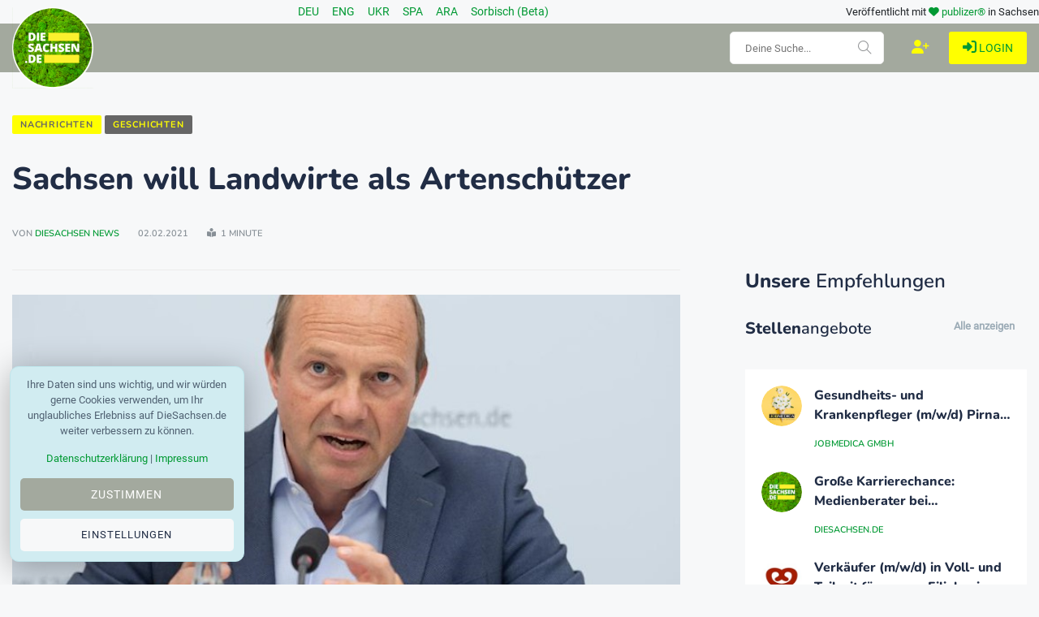

--- FILE ---
content_type: text/html; charset=utf-8
request_url: https://www.diesachsen.de/geschichten/sachsen-will-landwirte-als-artenschuetzer-2860393
body_size: 15390
content:
<!DOCTYPE html>
<html class="no-js" lang="de">
    <head>
        <meta charset="utf-8" />
        <meta http-equiv="x-ua-compatible" content="ie=edge">
        <meta name="viewport" content="width=device-width, initial-scale=1.0" />

        <title>Sachsen will Landwirte als Artensch&#xFC;tzer</title>

        
    <meta name="description" content="Sachsen will Bauern finanziell unterst&#xFC;tzen, wenn sie auf Fl&#xE4;chen die Lebensbedingungen von Insekten verbessern. Das F&#xF6;rderprogramm f&#xFC;r Insektenvielfalt..." />
    <meta name="keywords" content="Tiere,Agrar,Artenschutz,Sachsen,Dresden" />
    <meta name="news_keywords" content="Tiere,Agrar,Artenschutz,Sachsen,Dresden" />
    <meta name="news_sitemap" content="https://www.diesachsen.de/sitemap.xml" />
    <meta http-equiv="last-modified" content="2021-02-02T16:30:09.7270000&#x2B;01:00" />

    <meta property="og:title" content="Sachsen will Landwirte als Artensch&#xFC;tzer" />
    <meta property="og:url" content="https://www.diesachsen.de/geschichten/sachsen-will-landwirte-als-artenschuetzer-2860393" />
    <meta property="og:image" content="https://cdn.pblzr.de/e08acf9f-4dbb-4687-ab91-95afdc6aa0ce/2021/02/20090101-210202-99-271802-sachsen-will-landwirte-als-artenschuetzer.jpg" />
    <meta property="og:description" content="Sachsen will Bauern finanziell unterst&#xFC;tzen, wenn sie auf Fl&#xE4;chen die Lebensbedingungen von Insekten verbessern. Das F&#xF6;rderprogramm f&#xFC;r Insektenvielfalt..." />
    <meta property="og:type" content="article" />
    <meta property="og:site_name" content="DieSachsen - News aus Sachsen" />

    <meta name="twitter:card" content="summary" />
    <meta name="twitter:title" content="Sachsen will Landwirte als Artensch&#xFC;tzer" />
    <meta name="twitter:site" content="@diesachsen" />
    <meta name="twitter:description" content="Sachsen will Bauern finanziell unterst&#xFC;tzen, wenn sie auf Fl&#xE4;chen die Lebensbedingungen von Insekten verbessern. Das F&#xF6;rderprogramm f&#xFC;r Insektenvielfalt..." />
    <meta name="twitter:image" content="https://cdn.pblzr.de/e08acf9f-4dbb-4687-ab91-95afdc6aa0ce/2021/02/20090101-210202-99-271802-sachsen-will-landwirte-als-artenschuetzer.jpg" />


        
    


<script type="application/ld+json">
    {
        "@context": "https://schema.org",
        "@type": "NewsArticle",
        "headline": "Sachsen will Landwirte als Artensch&#xFC;tzer",
        "description": "Sachsen will Bauern finanziell unterst&#xFC;tzen, wenn sie auf Fl&#xE4;chen die Lebensbedingungen von Insekten verbessern. Das F&#xF6;rderprogramm f&#xFC;r Insektenvielfalt...",
            "datePublished":"2021-02-02T16:00:44.0000000&#x2B;01:00",
        "author": {
                "@type": "Person",
                "url": "/Profiles/UserDetails",
                "name": "DieSachsen News"
                    ,"image": ["https://cdn.pblzr.de/e08acf9f-4dbb-4687-ab91-95afdc6aa0ce/2025/11/2026-diesachsennews-kreis_S.png","https://cdn.pblzr.de/e08acf9f-4dbb-4687-ab91-95afdc6aa0ce/2025/11/2026-diesachsennews-kreis_S_S.png"]
        },

        "publisher": {
            "@type": "Organization",
            "name": "DieSachsen.de - News aus Sachsen",
            "logo": {
                "@type": "ImageObject",
                "url": "https://www.diesachsen.de/img/logos/DieSachsen-Logo-Europa-EU-weisser-Rand_150.png"
            }
        },

        "image": [
            "https://cdn.pblzr.de/e08acf9f-4dbb-4687-ab91-95afdc6aa0ce/2021/02/20090101-210202-99-271802-sachsen-will-landwirte-als-artenschuetzer.jpg",
            "https://cdn.pblzr.de/e08acf9f-4dbb-4687-ab91-95afdc6aa0ce/2021/02/20090101-210202-99-271802-sachsen-will-landwirte-als-artenschuetzer_L.jpg",
            "https://cdn.pblzr.de/e08acf9f-4dbb-4687-ab91-95afdc6aa0ce/2021/02/20090101-210202-99-271802-sachsen-will-landwirte-als-artenschuetzer_M.jpg",
            "https://cdn.pblzr.de/e08acf9f-4dbb-4687-ab91-95afdc6aa0ce/2021/02/20090101-210202-99-271802-sachsen-will-landwirte-als-artenschuetzer_S.jpg"
        ],

        "mainEntityOfPage": {
            "@type": "WebPage",
            "@id": "https://www.diesachsen.de/geschichten/sachsen-will-landwirte-als-artenschuetzer-2860393"
        },
        "articleSection": "Geschichten",
        "url": "https://www.diesachsen.de/geschichten/sachsen-will-landwirte-als-artenschuetzer-2860393",
        "dateModified": "2021-02-02T16:30:09.7270000&#x2B;01:00",
        "dateCreated": "2021-02-02T16:30:09.7270000&#x2B;01:00",

        "keywords": "Tiere,Agrar,Artenschutz,Sachsen,Dresden"
    }
</script>


        <link rel="manifest" href="site.webmanifest">

        


    <link rel="stylesheet" href="/css/style.css?v=KeUnV5ZqRV85cbV8-1cgL363m_rHOouHHpKinq2MpcU" type="text/css" media="all" />
    <link rel="stylesheet" href="/css/diesachsen.site.min.css?v=ymflnEXrNdTZEuiiV3aid1dkbw2dfzfQpmNAYRIr5q8" type="text/css" media="all" />


        

        <!--favicon-->
<link rel="apple-touch-icon" sizes="57x57" href="/favicon/apple-icon-57x57.png" />
<link rel="apple-touch-icon" sizes="60x60" href="/favicon/apple-icon-60x60.png" />
<link rel="apple-touch-icon" sizes="72x72" href="/favicon/apple-icon-72x72.png" />
<link rel="apple-touch-icon" sizes="76x76" href="/favicon/apple-icon-76x76.png" />
<link rel="apple-touch-icon" sizes="114x114" href="/favicon/apple-icon-114x114.png" />
<link rel="apple-touch-icon" sizes="120x120" href="/favicon/apple-icon-120x120.png" />
<link rel="apple-touch-icon" sizes="144x144" href="/favicon/apple-icon-144x144.png" />
<link rel="apple-touch-icon" sizes="152x152" href="/favicon/apple-icon-152x152.png" />
<link rel="apple-touch-icon" sizes="180x180" href="/favicon/apple-icon-180x180.png" />
<link rel="icon" type="image/png" sizes="192x192" href="/favicon/android-icon-192x192.png" />
<link rel="icon" type="image/png" sizes="32x32" href="/favicon/favicon-32x32.png" />
<link rel="icon" type="image/png" sizes="96x96" href="/favicon/favicon-96x96.png" />
<link rel="icon" type="image/png" sizes="16x16" href="/favicon/favicon-16x16.png" />
<link rel="manifest" href="/favicon/manifest.json" />
<meta name="msapplication-TileColor" content="#ffffff" />
<meta name="msapplication-TileImage" content="~/favicon/ms-icon-144x144.png" />
<meta name="theme-color" content="#ffffff" />

        <meta name="google-site-verification" content="zf1HyTwRaOn1YXo2Vbhr7eU-OEBKudzM4qaxWlAxPOE" />
        <meta name="msvalidate.01" content="BD5DC223A3978CB21B76F9C377179BD1" />
        <meta name="robots" content="max-snippet:100, max-image-preview:standard" />

        


        

        

        <script defer src="https://umami.publizer.de/script.js" data-website-id="28ada1ee-f5b8-4f5b-819d-59f83e57b2b8"></script>
    </head>
    <body>
        <!-- Preloader Start -->
<div id="preloader-active">
    <div class="preloader d-flex align-items-center justify-content-center">
        <div class="preloader-inner position-relative">
            <div class="text-center">
                <img class="mb-50" src="/img/logos/DieSachsen-Logo-Europa-EU-weisser-Rand_150.png" alt="loading" title="Kategorien" />
                <p class="text-headline">Nachrichten werden geladen...</p>
                <div class="loader">
                    <div class="bar bar1"></div>
                    <div class="bar bar2"></div>
                    <div class="bar bar3"></div>
                </div>
            </div>
        </div>
    </div>
</div>

        <div class="main-wrap">
            


<input id="currentLanguage" name="currentLanguage" type="hidden" value="de" />

<!-- Main Header -->
<header class="main-header header-style-2 mb-40">
    <div class="container">
        <div class="row align-items-center">
            <!-- Spacer to push the next columns to the center and right -->
            <div class="col"></div>

            <div class="col-auto m-1">
                <div class="d-flex justify-content-around fs-14px">
                                <a class="mx-2" title="Nachrichten aus Sachsen in deiner Sprache: Deutsch" href="/de/news-from-saxony">
                                    DEU
                                </a>
                                <a class="mx-2" title="Nachrichten aus Sachsen in deiner Sprache: English" href="/en/news-from-saxony">
                                    ENG
                                </a>
                                <a class="mx-2" title="Nachrichten aus Sachsen in deiner Sprache: &#x423;&#x43A;&#x440;&#x430;&#x457;&#x43D;&#x441;&#x44C;&#x43A;&#x430;" href="/uk/news-from-saxony">
                                    UKR
                                </a>
                                <a class="mx-2" title="Nachrichten aus Sachsen in deiner Sprache: Espa&#xF1;ol" href="/es/news-from-saxony">
                                    SPA
                                </a>
                                <a class="mx-2" title="Nachrichten aus Sachsen in deiner Sprache: &#x627;&#x644;&#x639;&#x631;&#x628;&#x64A;&#x629;" href="/ar/news-from-saxony">
                                    ARA
                                </a>
                                <a class="mx-2" title="Nachrichten aus Sachsen in deiner Sprache: Serb&#x161;&#x107;ina" href="/hsb/news-from-saxony">
                                    Sorbisch (Beta)
                                </a>
                </div>
            </div>

            <!-- Spacer to push the previous columns to the center and right -->
            <div class="col"></div>

            <div class="col-12 col-lg-auto small text-right publizer-infoheader">
                Ver&ouml;ffentlicht mit <span class="fa-regular fa-heart text-primary"></span>
                <a href="https://www.publizer.de" class="text-primary" target="_blank" title="Software für Content Publishing">publizer®</a> in Sachsen
            </div>
        </div>
    </div>
    

    <div class="header-bottom header-sticky text-center background-primary ">
        <div class="scroll-progress gradient-bg-1"></div>
        <div class="mobile_menu d-lg-none d-block"></div>
        <div class="container">
            <div class="row">
                <div class="col-lg-2 col-md-3">
                    <div class="header-logo d-none d-lg-block">
                        <a title="Aktuelle sächsische Nachrichten - online" href="/">
                            <img class="logo-img d-inline" src="/img/logos/DieSachsen-Logo-Europa-EU-weisser-Rand_150.png" alt="Logo DieSachsen.de" />
                        </a>
                    </div>
                    <div class="logo-tablet d-md-inline d-lg-none d-none">
                        <a title="Aktuelle sächsische Nachrichten - online" href="/">
                            <img class="logo-img d-inline" src="/img/logos/DieSachsen-Logo-Europa-EU-weisser-Rand_150.png" alt="Logo DieSachsen.de" />
                        </a>
                    </div>
                    <div class="logo-mobile d-block d-md-none">
                        <a title="Aktuelle sächsische Nachrichten - online" href="/">
                            <img class="logo-img d-inline" src="/img/logos/DieSachsen-Logo-Europa-EU-weisser-Rand_150.png" alt="Logo DieSachsen.de" />
                        </a>
                    </div>
                </div>
                <div class="col-lg-10 col-md-9 main-header-navigation">
                    <!-- Main-menu -->
                    <div class="main-nav text-left float-lg-left float-md-right">
                        


<ul class="mobi-menu d-none menu-3-columns" id="navigation">
    <li class="cat-item cat-item-2">
        <a title="Meldungen von heute aus Sachsen" href="/sachsen-news-online-von-heute">
            <span class="mr-10 text-primary"><i class="fa-solid fa-fire-flame-curved"></i></span>Tages-News
        </a>
    </li>
        <li class="cat-item cat-item-2">
            <a title="Aktuelle Nachrichten zum Thema Westlausitz News" href="/nachrichten/westlausitz-news">Westlausitz News</a>
        </li>
        <li class="cat-item cat-item-2">
            <a title="Aktuelle Nachrichten zum Thema Unfall und Verkehr" href="/nachrichten/unfall-und-verkehr">Unfall und Verkehr</a>
        </li>
        <li class="cat-item cat-item-2">
            <a title="Aktuelle Nachrichten zum Thema News aus Tschechien" href="/nachrichten/news-aus-tschechien">News aus Tschechien</a>
        </li>
        <li class="cat-item cat-item-2">
            <a title="Aktuelle Nachrichten zum Thema Gesellschaft" href="/nachrichten/gesellschaft">Gesellschaft</a>
        </li>
        <li class="cat-item cat-item-2">
            <a title="Aktuelle Nachrichten zum Thema Sport" href="/nachrichten/sport">Sport</a>
        </li>
        <li class="cat-item cat-item-2">
            <a title="Aktuelle Nachrichten zum Thema Wissenschaft" href="/nachrichten/wissenschaft">Wissenschaft</a>
        </li>
        <li class="cat-item cat-item-2">
            <a title="Aktuelle Nachrichten zum Thema Justiz" href="/nachrichten/justiz">Justiz</a>
        </li>
        <li class="cat-item cat-item-2">
            <a title="Aktuelle Nachrichten zum Thema Umwelt" href="/nachrichten/umwelt">Umwelt</a>
        </li>
        <li class="cat-item cat-item-2">
            <a title="Aktuelle Nachrichten zum Thema Gesundheit" href="/nachrichten/gesundheit">Gesundheit</a>
        </li>
        <li class="cat-item cat-item-2">
            <a title="Aktuelle Nachrichten zum Thema Bildung" href="/nachrichten/bildung">Bildung</a>
        </li>
        <li class="cat-item cat-item-2">
            <a title="Aktuelle Nachrichten zum Thema Freizeit" href="/nachrichten/freizeit">Freizeit</a>
        </li>
        <li class="cat-item cat-item-2">
            <a title="Aktuelle Nachrichten zum Thema Kultur" href="/nachrichten/kultur">Kultur</a>
        </li>
        <li class="cat-item cat-item-2">
            <a title="Aktuelle Nachrichten zum Thema Soziales" href="/nachrichten/soziales">Soziales</a>
        </li>
        <li class="cat-item cat-item-2">
            <a title="Aktuelle Nachrichten zum Thema Politik" href="/nachrichten/politik">Politik</a>
        </li>
        <li class="cat-item cat-item-2">
            <a title="Aktuelle Nachrichten zum Thema Leipzig News" href="/nachrichten/leipzig-news">Leipzig News</a>
        </li>
        <li class="cat-item cat-item-2">
            <a title="Aktuelle Nachrichten zum Thema Besser Sachsen" href="/nachrichten/besser-sachsen">Besser Sachsen</a>
        </li>
        <li class="cat-item cat-item-2">
            <a title="Aktuelle Nachrichten zum Thema Sachsen Digital" href="/nachrichten/sachsen-digital">Sachsen Digital</a>
        </li>
        <li class="cat-item cat-item-2">
            <a title="Aktuelle Nachrichten zum Thema Blogger" href="/nachrichten/blogger">Blogger</a>
        </li>
        <li class="cat-item cat-item-2">
            <a title="Aktuelle Nachrichten zum Thema Dresden News" href="/nachrichten/dresden-news">Dresden News</a>
        </li>
        <li class="cat-item cat-item-2">
            <a title="Aktuelle Nachrichten zum Thema 1953 update" href="/nachrichten/1953-update">1953 update</a>
        </li>
        <li class="cat-item cat-item-2">
            <a title="Aktuelle Nachrichten zum Thema Mei&#xDF;en News" href="/nachrichten/meissen-news">Mei&#xDF;en News</a>
        </li>
        <li class="cat-item cat-item-2">
            <a title="Aktuelle Nachrichten zum Thema Wirtschaft" href="/nachrichten/wirtschaft">Wirtschaft</a>
        </li>
    <hr />
    <li class="cat-item cat-item-2">
        <a title="Nachrichten aus Sachsen" href="/nachrichten">
            <span class="mr-10 text-primary"><i class="fa-regular fa-newspaper"></i></span>News
        </a>
    </li>
    <li class="cat-item cat-item-2">
        <a title="Unternehmen aus Sachsen" href="/unternehmen">
            <span class="mr-10 text-primary"><i class="fa-regular fa-building"></i></span>Unternehmen
        </a>
    </li>
    <li class="cat-item cat-item-2">
        <a title="Dein nächster Job" href="/stellenanzeigen">
            <span class="mr-10 text-primary"><i class="fa-regular fa-rocket"></i></span>Jobs
        </a>
    </li>
    <li class="cat-item cat-item-2">
        <a title="Veranstaltungen am Wochenende und mehr" href="/veranstaltungen">
            <span class="mr-10 text-primary"><i class="fa-regular fa-calendar"></i></span>Events
        </a>
    </li>
    <li class="cat-item cat-item-2">
        <a title="Blogger und freie Redakteure auf DieSachsen.de" href="/autoren">
            <span class="mr-10 text-primary"><i class="fa-regular fa-users"></i></span>Autoren
        </a>
    </li>
    <li class="cat-item cat-item-2">
        <a href="https://shop.diesachsen.de" target="_blank" title="Regional shopppen bei DieSachsen.de">
            <span class="mr-10 text-primary"><i class="fa-regular fa-basket-shopping"></i></span>Onlineshop
        </a>
    </li>
    <hr />
    <li class="cat-item cat-item-2">
        <a href="https://app.publizer.de/loginaspartner/297c6bfd0d80d671dfc6239e24189f0e85050a74151aeaa352b06db2e7518ff467fd212404b8288877c3f27ae1b4a0f6e02a5168ba0eff3187fb9359b5190d35" target="_blank" title="Anmelden bei publizer.de" class="text-uppercase">
            <span class="mr-10 text-primary"><i class="fa-regular fa-right-to-bracket"></i></span>Login
        </a>
    </li>
    <li class="cat-item cat-item-2">
        <a href="https://app.publizer.de/Account/Register/297c6bfd0d80d671dfc6239e24189f0e85050a74151aeaa352b06db2e7518ff467fd212404b8288877c3f27ae1b4a0f6e02a5168ba0eff3187fb9359b5190d35" target="_blank" title="Registrieren mit publizer.de" class="text-uppercase">
            <span class="mr-10 text-primary"><i class="fa-regular fa-user-plus"></i></span>Registrieren
        </a>
    </li>
</ul>
                    </div>

                    <div class="float-right d-none d-lg-block">
                        <div class="publizer-login">
                            <a href="https://app.publizer.de/loginaspartner/297c6bfd0d80d671dfc6239e24189f0e85050a74151aeaa352b06db2e7518ff467fd212404b8288877c3f27ae1b4a0f6e02a5168ba0eff3187fb9359b5190d35" target="_blank" title="Anmelden mit publizer.de" class="text-primary text-center text-uppercase font-size-09rem">
                                <i class="fa-regular fa-right-to-bracket"></i> Login
                            </a>
                        </div>
                    </div>

                    <div class="float-right d-none d-lg-block">
                        <div class="publizer-register">
                            <a href="https://app.publizer.de/Account/Register/297c6bfd0d80d671dfc6239e24189f0e85050a74151aeaa352b06db2e7518ff467fd212404b8288877c3f27ae1b4a0f6e02a5168ba0eff3187fb9359b5190d35" target="_blank" title="Registrieren mit publizer.de" class="text-yellow text-center text-uppercase font-size-1rem">
                                <i class="fa-regular fa-user-plus"></i>
                            </a>
                        </div>
                    </div>

                    <!-- Search -->
                    <form id="frmDieSachsenSearch" method="post" class="search-form d-lg-inline float-right position-relative mr-10 d-none" action="/Search/CurrentSearch">
                        
                        <div class="form-group pt-10">
                            <input type="text" class="form-control h-40" placeholder="Deine Suche..." value="" name="txtSearchValue" id="txtSearchValue">
                            <span class="search-icon"><i class="ti-search mr-5"></i></span>
                        </div>
                    <input name="__RequestVerificationToken" type="hidden" value="CfDJ8K9Oj7_m-p1GpvZN1qhFiCm_vuPPzD3L9RFPpmHfPKOY57k8mupsFhu4nG1TbVJ4uEfy-0mDO81fEEBHI19vy0C8acydmOq66D-5G2buC4VZCecyHLgXglLGet6eckEgqNUhgBogp3qfRuPttNAgGDo" /></form>
                </div>
            </div>
        </div>
    </div>
</header>

            





<!-- Main Wrap Start -->
<main class="position-relative">
    <div class="container">
        <div class="entry-header entry-header-1 mb-30 mt-50">
            <div class="entry-meta meta-0 font-small mb-30">
                <a title="Nachrichten aus Sachsen" href="/nachrichten"><span class="post-cat border-radius-0 background-yellow text-darkgrey">Nachrichten</span></a>
                <a title="Nachrichten aus der Kategorie Geschichten" href="/nachrichten/geschichten"><span class="post-cat border-radius-0 background-darkgrey text-yellow">Geschichten</span></a>
            </div>
            <h1 class="post-title mb-30 overflow-break">Sachsen will Landwirte als Artensch&#xFC;tzer</h1>
            <div class="entry-meta meta-1 font-x-small color-grey text-uppercase">
                <span class="post-by">
                    von 
            <a title="Alle Blogger auf DieSachsen.de" href="/autoren">DieSachsen News</a>

                </span>
                <span class="post-on">02.02.2021</span>
                <span class="time-reading"><i class="fa-solid fa-book-open-reader"></i> 1 Minute</span>
            </div>
        </div>
        <!--end entry header-->
        <div class="row mb-50">
            <div class="col-lg-8 col-md-12">
                <div class="single-social-share single-sidebar-share mt-30">
                    <ul>
                        <li><a class="social-icon facebook-icon text-xs-center" href="https://www.facebook.com/sharer/sharer.php?u=https://www.diesachsen.de/geschichten/sachsen-will-landwirte-als-artenschuetzer-2860393" target="_blank" title="Sachsen will Landwirte als Artensch&#xFC;tzer bei Facebook teilen"><i class="ti-facebook"></i></a></li>
                        <li><a class="social-icon twitter-icon text-xs-center" href="https://twitter.com/intent/tweet?url=https://www.diesachsen.de/geschichten/sachsen-will-landwirte-als-artenschuetzer-2860393&text=Sachsen will Landwirte als Artensch&#xFC;tzer&hashtags=Tiere,Agrar,Artenschutz,Sachsen,Dresden" target="_blank" title="Sachsen will Landwirte als Artensch&#xFC;tzer bei Twitter teilen"><i class="ti-twitter-alt"></i></a></li>
                        <li><a class="social-icon linkedin-icon text-xs-center" href="https://www.linkedin.com/shareArticle?mini=true&url=https://www.diesachsen.de/geschichten/sachsen-will-landwirte-als-artenschuetzer-2860393&title=Sachsen will Landwirte als Artensch&#xFC;tzer&summary=&source=" target="_blank" title="Sachsen will Landwirte als Artensch&#xFC;tzer bei LinkedIn teilen"><i class="ti-linkedin"></i></a></li>
                        <li><a class="social-icon whatsapp-icon text-xs-center" href="whatsapp://send?text=Sachsen will Landwirte als Artensch&#xFC;tzer https://www.diesachsen.de/geschichten/sachsen-will-landwirte-als-artenschuetzer-2860393" target="_blank" title="Sachsen will Landwirte als Artensch&#xFC;tzer bei WhatsApp teilen"><i class="fa-brands fa-whatsapp"></i></a></li>
                        <li><a class="social-icon telegram-icon text-xs-center" href="tg://msg_url?url=https://www.diesachsen.de/geschichten/sachsen-will-landwirte-als-artenschuetzer-2860393&text=Sachsen will Landwirte als Artensch&#xFC;tzer" target="_blank" title="Sachsen will Landwirte als Artensch&#xFC;tzer bei Telegram teilen"><i class="fa-brands fa-telegram"></i></a></li>
                    </ul>
                </div>
                <div class="bt-1 border-color-1 mb-30"></div>
                
                    <figure class="single-thumnail mb-30">
                        <img src="https://cdn.pblzr.de/e08acf9f-4dbb-4687-ab91-95afdc6aa0ce/2021/02/20090101-210202-99-271802-sachsen-will-landwirte-als-artenschuetzer_L.jpg" alt="Wolfram G&#xFC;nther (B&#xFC;ndnis90/Die Gr&#xFC;nen), Umwelt- und Agrarminister von Sachsen. Foto: Sebastian Kahnert/dpa-Zentralbild/dpa/Archivbild" title="Wolfram G&#xFC;nther (B&#xFC;ndnis90/Die Gr&#xFC;nen), Umwelt- und Agrarminister von Sachsen. Foto: Sebastian Kahnert/dpa-Zentralbild/dpa/Archivbild" class="w-100" />
                            <div class="credit mt-15 font-small color-grey">
                                <i class="ti-credit-card mr-5"></i><span>Wolfram G&#xFC;nther (B&#xFC;ndnis90/Die Gr&#xFC;nen), Umwelt- und Agrarminister von Sachsen. Foto: Sebastian Kahnert/dpa-Zentralbild/dpa/Archivbild</span>
                            </div>
                    </figure>
                <div class="single-excerpt overflow-break">
                    <p class="font-large"></p>
                </div>
                <div class="d-block d-lg-none view-component" id="CommerceBanner" data-async="true" data-tags="Tiere,Agrar,Artenschutz,Sachsen,Dresden" data-id="bc6321af-7d70-4517-bc16-17e1ad571b22" data-device="xs">
                    

                </div>
                <div class="entry-main-content overflow-break">
                    
<p>Sachsen will Bauern finanziell unterstützen, wenn sie auf Flächen die Lebensbedingungen von Insekten verbessern. Das Förderprogramm für Insektenvielfalt mache Landwirte zu Partnern des Artenschutzes, sagte Umwelt- und Agrarminister Wolfram Günther (Grüne) am Dienstag in Dresden. Eine entsprechende Förderrichtlinie segnete das Kabinett zuvor ab. Betriebe und andere Bewirtschafter von Ackerflächen bekommen Geld, wenn sie Blüh- oder Brachestreifen auf Ackerrändern anlegen oder die Mahd schonender und damit «insektenfreundlich» machen. Dafür stehen in diesem Jahr 2,2 Millionen Euro bereit. Ein Teil des Geldes stammt vom Bund.</p><p>«Wir brauchen Insekten, wir brauchen Artenvielfalt in der Kulturlandschaft», sagte Günther. Die Bestände seien rapide dezimiert. Deshalb müsse man Schmetterlinge, Bienen, Käfer und andere Insekten mitsamt ihren Lebensräumen schützen. Das Angebot richtet sich nicht nur an Landwirte, sondern auch an Umwelt- und Landschaftspflegeverbände.</p><p><a href="https://www.smul.sachsen.de/foerderung/foerderrichtlinie-insektenschutz-und-artenvielfalt-frl-isa-2021-10301.html" target="_blank" title="weiter zu Förderrichtlinie Insektenschutz">Förderrichtlinie Insektenschutz</a></p><p><small>Quelle: dpa - Deutsche Presse-Agentur GmbH</small></p>
                </div>
                

                <div class="entry-bottom mt-50 mb-30">
                    <div class="overflow-hidden mt-30">
                        <div class="row">
                            <div class="col-3 col-xl-1 tags text-muted mb-30 mb-xl-0">
                                <span class="font-small mr-10"><i class="fa-solid fa-tags mr-5"></i>Tags: </span>
                            </div>
                            <div class="col-9 col-xl-7 tags text-muted mb-30 mb-xl-0">
                                    <a rel="tag" title="Beiträge rund um Tiere" href="/nachrichten/thema/tiere">Tiere</a>
                                    <a rel="tag" title="Beiträge rund um Agrar" href="/nachrichten/thema/agrar">Agrar</a>
                                    <a rel="tag" title="Beiträge rund um Artenschutz" href="/nachrichten/thema/artenschutz">Artenschutz</a>
                                    <a rel="tag" title="Beiträge rund um Sachsen" href="/nachrichten/thema/sachsen">Sachsen</a>
                                    <a rel="tag" title="Beiträge rund um Dresden" href="/nachrichten/thema/dresden">Dresden</a>
                            </div>
                            <div class="col-3 col-xl-1">
                                <ul class="d-inline-block list-inline">
                                    <li class="list-inline-item"><span class="font-small text-muted"><i class="ti-sharethis mr-5"></i>Teilen: </span></li>
                                </ul>
                            </div>
                            <div class="col-9 col-xl-3 single-social-share">
                                <ul class="d-inline-block list-inline">
                                    <li class="list-inline-item"><a class="social-icon facebook-icon text-xs-center" href="https://www.facebook.com/sharer/sharer.php?u=https://www.diesachsen.de/geschichten/sachsen-will-landwirte-als-artenschuetzer-2860393" target="_blank" title="Sachsen will Landwirte als Artensch&#xFC;tzer bei Facebook teilen"><i class="ti-facebook"></i></a></li>
                                    <li class="list-inline-item"><a class="social-icon twitter-icon text-xs-center" href="https://twitter.com/intent/tweet?url=https://www.diesachsen.de/geschichten/sachsen-will-landwirte-als-artenschuetzer-2860393&text=Sachsen will Landwirte als Artensch&#xFC;tzer" target="_blank" title="Sachsen will Landwirte als Artensch&#xFC;tzer bei Twitter teilen"><i class="ti-twitter-alt"></i></a></li>
                                    <li class="list-inline-item"><a class="social-icon linkedin-icon text-xs-center" href="https://www.linkedin.com/shareArticle?mini=true&url=https://www.diesachsen.de/geschichten/sachsen-will-landwirte-als-artenschuetzer-2860393&title=Sachsen will Landwirte als Artensch&#xFC;tzer&summary=&source=" target="_blank" title="Sachsen will Landwirte als Artensch&#xFC;tzer bei LinkedIn teilen"><i class="ti-linkedin"></i></a></li>
                                    <li class="list-inline-item"><a class="social-icon whatsapp-icon text-xs-center" href="whatsapp://send?text=Sachsen will Landwirte als Artensch&#xFC;tzer https://www.diesachsen.de/geschichten/sachsen-will-landwirte-als-artenschuetzer-2860393" target="_blank" title="Sachsen will Landwirte als Artensch&#xFC;tzer bei WhatsApp teilen"><i class="fa-brands fa-whatsapp"></i></a></li>
                                    <li class="list-inline-item"><a class="social-icon telegram-icon text-xs-center" href="tg://msg_url?url=https://www.diesachsen.de/geschichten/sachsen-will-landwirte-als-artenschuetzer-2860393&text=Sachsen will Landwirte als Artensch&#xFC;tzer" target="_blank" title="Sachsen will Landwirte als Artensch&#xFC;tzer bei Telegram teilen"><i class="fa-brands fa-telegram"></i></a></li>
                                </ul>
                            </div>
                        </div>
                    </div>
                </div>
                

                <div class="view-component" id="ProfilesAuthor" data-async="true" data-type="User" data-id="5feadc79-4eff-457e-936b-a128bd9a313d">
                    

                </div>
                
                <div class="d-block d-lg-none">
                    <!--Newsletter-->
<div class="sidebar-widget widget_newsletter p-20 background13 mb-30">
    <div class="widget-header widget-header-style-1 position-relative mb-15">
        <hp class="widget-title text-headline font-size-125rem"><b>Good Newsletter</b> von DieSachsen.de</hp>
    </div>
    <div class="newsletter">
        <p class="font-medium">Wir halten Dich auf dem Laufenden!</p>
        <form id="frmAddNewsletter" target="_blank" method="post" class="subscribe_form subscribe_newsletter" action="/newsletter/registration">
            
            
            <div class="row">
                <div class="col-12">
                    <div class="form-group">
                        <input class="form-control" type="email" name="nlml" id="nlml" placeholder="Trage Deine E-Mail Adresse hier ein" required="required" />
                        <input class="form-control ohnohoney" type="email" name="email" id="email" placeholder="Trage Deine E-Mail Adresse hier ein" />
                    </div>
                </div>
                <div class="col-12">
                    <div class="custom-control custom-checkbox newsletter-disclaimer d-none">
                        <input type="checkbox" id="cbNewsletter" name="cbNewsletter" required="required" class="custom-control-input" />
                        <label class="custom-control-label font-small" for="cbNewsletter">
                            <b>Ja</b>, ich möchte den Newsletter der publizer GmbH mit Themen rund um Sachsen, deren Webseiten und Dienstleistungen abonnieren.
                            <br /><br />
                            Diese Einwilligung können Sie jederzeit mit Wirkung für die Zukunft widerrufen. Weitere Informationen
                            finden Sie in unseren <a target="_blank" title="DATENSCHUTZ wird bei uns groß geschrieben. Sie haben Fragen?" href="/allgemein/datenschutz">Datenschutzbestimmungen</a>.
                        </label>
                    </div>
                </div>
                <div class="form-group center pt-10">
                    <button type="submit" class="button button-contactForm"><i class="ti ti-email pr-10"></i> Anmelden</button>
                </div>
                <div class="col-12">
                    <div id="lblInformationNewsletter"></div>
                </div>
            </div>
        <input name="__RequestVerificationToken" type="hidden" value="CfDJ8K9Oj7_m-p1GpvZN1qhFiCm_vuPPzD3L9RFPpmHfPKOY57k8mupsFhu4nG1TbVJ4uEfy-0mDO81fEEBHI19vy0C8acydmOq66D-5G2buC4VZCecyHLgXglLGet6eckEgqNUhgBogp3qfRuPttNAgGDo" /></form>
    </div>
</div>
                </div>
                
                

<!--related posts-->
<div class="related-posts">
    <h2 class="mb-30 font-size-175rem">Nachrichten schon gelesen?</h2>
    <div class="row">
            <article class="col-lg-4">
                <div class="background-white p-10 mb-30">
                    <div class="post-thumb d-flex mb-15 img-hover-scale">
                        <a title="Neue Tier-Slots von Bally Wulff und Apparat Gaming jetzt bei DIE SPIELBANK lesen" href="/online-casino-news/neue-tier-slots-von-bally-wulff-und-apparat-gaming-jetzt-bei-die-spielbank-3093557">
                            <img src="https://cdn.pblzr.de/e08acf9f-4dbb-4687-ab91-95afdc6aa0ce/2026/01/20260112-tiere-pr_3_M.jpg" alt="Tierwelten treffen Slot-Action bei DIE SPIELBANK. / Bild: DIE SPIELBANK" title="Tierwelten treffen Slot-Action bei DIE SPIELBANK. / Bild: DIE SPIELBANK" />
                        </a>
                    </div>
                    <div class="pl-10 pr-10">
                        <div class="entry-meta mb-15 mt-10">
                            <a class="entry-meta meta-2" title="Online Casino News | legale Slots, Spiele und Anbieter" href="/nachrichten/online-casino-news">
                                <span class="post-in text-primary font-x-small">Online Casino News</span>
                            </a>
                        </div>
                            <h4 class="post-title mb-15 font-size-125rem">
                                <a title="weiterlesen" href="/online-casino-news/neue-tier-slots-von-bally-wulff-und-apparat-gaming-jetzt-bei-die-spielbank-3093557">Neue Tier-Slots von Bally Wulff und Apparat Gaming jetzt bei DIE SPIELBANK</a>
                            </h4>
                        <div class="entry-meta meta-1 font-x-small color-grey text-uppercase mb-10">
                            <span class="post-by">
            <a title="SPIELBANKEN SACHSEN und alle anderen Unternehmen auf DieSachsen.de" href="/unternehmen">SPIELBANKEN SACHSEN</a>
</span>
                            <span class="post-on">15.01.2026</span>
                        </div>
                    </div>
                </div>
            </article>
            <article class="col-lg-4">
                <div class="background-white p-10 mb-30">
                    <div class="post-thumb d-flex mb-15 img-hover-scale">
                        <a title="Gil Ofarim reagiert auf Kritik an Dschungelcamp-Teilnahme lesen" href="/geschichten/gil-ofarim-reagiert-auf-kritik-an-dschungelcamp-teilnahme-3091124">
                            <img src="https://cdn.pblzr.de/e08acf9f-4dbb-4687-ab91-95afdc6aa0ce/2026/01/gil-ofarim-reagiert-auf-kritik-an-dschungelcamp-teilnahme-260108-935-1064699_M.jpeg" alt="Der Musiker m&#xF6;chte sich im RTL-Dschungel authentisch zeigen. (Archivbild) / Foto: Hendrik Schmidt/dpa" title="Der Musiker m&#xF6;chte sich im RTL-Dschungel authentisch zeigen. (Archivbild) / Foto: Hendrik Schmidt/dpa" />
                        </a>
                    </div>
                    <div class="pl-10 pr-10">
                        <div class="entry-meta mb-15 mt-10">
                            <a class="entry-meta meta-2" title="Sch&#xF6;ne Geschichten aus Sachsen Dresden Leipzig Chemnitz" href="/nachrichten/geschichten">
                                <span class="post-in text-primary font-x-small">Geschichten</span>
                            </a>
                        </div>
                            <h4 class="post-title mb-15 font-size-125rem">
                                <a title="weiterlesen" href="/geschichten/gil-ofarim-reagiert-auf-kritik-an-dschungelcamp-teilnahme-3091124">Gil Ofarim reagiert auf Kritik an Dschungelcamp-Teilnahme</a>
                            </h4>
                        <div class="entry-meta meta-1 font-x-small color-grey text-uppercase mb-10">
                            <span class="post-by">
            <a title="Alle Blogger auf DieSachsen.de" href="/autoren">DieSachsen News</a>
</span>
                            <span class="post-on">08.01.2026</span>
                        </div>
                    </div>
                </div>
            </article>
            <article class="col-lg-4">
                <div class="background-white p-10 mb-30">
                    <div class="post-thumb d-flex mb-15 img-hover-scale">
                        <a title="Beliebter Eigenbr&#xF6;tler: Schauspieler Peter Sattmann ist tot lesen" href="/geschichten/schauspieler-peter-sattmann-ist-gestorben-3088086">
                            <img src="https://cdn.pblzr.de/e08acf9f-4dbb-4687-ab91-95afdc6aa0ce/2025/12/schauspieler-peter-sattmann-ist-gestorben-251228-935-1044222_1_M.jpeg" alt="Peter Sattmann starb im Alter von 77 Jahren. (Archivbild) / Foto: picture alliance / dpa" title="Peter Sattmann starb im Alter von 77 Jahren. (Archivbild) / Foto: picture alliance / dpa" />
                        </a>
                    </div>
                    <div class="pl-10 pr-10">
                        <div class="entry-meta mb-15 mt-10">
                            <a class="entry-meta meta-2" title="Sch&#xF6;ne Geschichten aus Sachsen Dresden Leipzig Chemnitz" href="/nachrichten/geschichten">
                                <span class="post-in text-primary font-x-small">Geschichten</span>
                            </a>
                        </div>
                            <h4 class="post-title mb-15 font-size-125rem">
                                <a title="weiterlesen" href="/geschichten/schauspieler-peter-sattmann-ist-gestorben-3088086">Beliebter Eigenbr&#xF6;tler: Schauspieler Peter Sattmann ist tot</a>
                            </h4>
                        <div class="entry-meta meta-1 font-x-small color-grey text-uppercase mb-10">
                            <span class="post-by">
            <a title="Alle Blogger auf DieSachsen.de" href="/autoren">DieSachsen News</a>
</span>
                            <span class="post-on">28.12.2025</span>
                        </div>
                    </div>
                </div>
            </article>
    </div>
</div>
            </div>
            <!--End col-lg-8-->
            <div class="col-lg-4 col-md-12 sidebar-right sticky-sidebar">
                <div class="pl-lg-50">
                    <!--Post aside style 1-->
                    <div class="sidebar-widget mb-30">
                        <div class="widget-header position-relative mb-30">
                            <div class="row">
                                <div class="col-12">
                                    <h3 class="widget-title mb-0 font-size-15rem">Unsere <span>Empfehlungen</span></h3>
                                </div>
                            </div>
                        </div>
                        <div class="view-component" id="JobsRandom" data-async="true" data-range="3">
                            

                        </div>
                    </div>

                    <div class="d-none d-lg-block view-component" id="CommerceBanner" data-async="true" data-tags="Tiere,Agrar,Artenschutz,Sachsen,Dresden" data-id="bc6321af-7d70-4517-bc16-17e1ad571b22" data-device="lg">
                        

                    </div>

                    <div class="d-none d-lg-block">
                        <!--Newsletter-->
<div class="sidebar-widget widget_newsletter p-20 background13 mb-30">
    <div class="widget-header widget-header-style-1 position-relative mb-15">
        <hp class="widget-title text-headline font-size-125rem"><b>Good Newsletter</b> von DieSachsen.de</hp>
    </div>
    <div class="newsletter">
        <p class="font-medium">Wir halten Dich auf dem Laufenden!</p>
        <form id="frmAddNewsletter" target="_blank" method="post" class="subscribe_form subscribe_newsletter" action="/newsletter/registration">
            
            
            <div class="row">
                <div class="col-12">
                    <div class="form-group">
                        <input class="form-control" type="email" name="nlml" id="nlml" placeholder="Trage Deine E-Mail Adresse hier ein" required="required" />
                        <input class="form-control ohnohoney" type="email" name="email" id="email" placeholder="Trage Deine E-Mail Adresse hier ein" />
                    </div>
                </div>
                <div class="col-12">
                    <div class="custom-control custom-checkbox newsletter-disclaimer d-none">
                        <input type="checkbox" id="cbNewsletter" name="cbNewsletter" required="required" class="custom-control-input" />
                        <label class="custom-control-label font-small" for="cbNewsletter">
                            <b>Ja</b>, ich möchte den Newsletter der publizer GmbH mit Themen rund um Sachsen, deren Webseiten und Dienstleistungen abonnieren.
                            <br /><br />
                            Diese Einwilligung können Sie jederzeit mit Wirkung für die Zukunft widerrufen. Weitere Informationen
                            finden Sie in unseren <a target="_blank" title="DATENSCHUTZ wird bei uns groß geschrieben. Sie haben Fragen?" href="/allgemein/datenschutz">Datenschutzbestimmungen</a>.
                        </label>
                    </div>
                </div>
                <div class="form-group center pt-10">
                    <button type="submit" class="button button-contactForm"><i class="ti ti-email pr-10"></i> Anmelden</button>
                </div>
                <div class="col-12">
                    <div id="lblInformationNewsletter"></div>
                </div>
            </div>
        <input name="__RequestVerificationToken" type="hidden" value="CfDJ8K9Oj7_m-p1GpvZN1qhFiCm_vuPPzD3L9RFPpmHfPKOY57k8mupsFhu4nG1TbVJ4uEfy-0mDO81fEEBHI19vy0C8acydmOq66D-5G2buC4VZCecyHLgXglLGet6eckEgqNUhgBogp3qfRuPttNAgGDo" /></form>
    </div>
</div>
                    </div>
                </div>
            </div>
            <!--End col-lg-4-->
        </div>
        <!--End row-->

        <div class="view-component" id="ArticlesPartnerPortal" data-async="true" data-range="4"
             data-api-key="pblzrHxBS3e0OZRGbYWPZqdkyWo0um5p6oSCisilWvkq0hkUvddMwyU5"
             data-partner-id="40407b6d-bd8a-445c-9014-757caa991d2e"
             data-state="Bayern"
             data-domain="https://www.diebayern.de">
        </div>
        <div class="view-component" id="ArticlesPartnerPortal" data-async="true" data-range="4"
             data-api-key="pblzr0NzBuCCBkD2d1j3fbojmfTXqdo3l0M7ISw2R5tebVTAzor193N"
             data-partner-id="380ae88d-b549-4cc3-9265-4ed8d7c2631e"
             data-state="Niedersachsen"
             data-domain="https://www.dieniedersachsen.de">
        </div>
        <div class="view-component" id="ArticlesPartnerPortal" data-async="true" data-range="4"
             data-api-key="pblzrIGzqe8yz6NaGgdbUAGeFpwU9TsUP6h8txqlOX6AXV24mg3taC0"
             data-partner-id="d6f52918-28f1-4bd7-a37b-a96cb84c1c6a"
             data-state="Brandenburg"
             data-domain="https://www.diebrandenburger.de">
        </div>
        <div class="view-component" id="ArticlesPartnerPortal" data-async="true" data-range="4"
             data-api-key="pblzr5YwaAANedQoyor03ks7xHnurVDV9PbLXNjRe11j3Y07Bg6S7hN"
             data-partner-id="270972e9-b3de-4e70-9b11-f02b97d027b7"
             data-state="Th&#xFC;ringen"
             data-domain="https://www.diethueringer.de">
        </div>

        <div class="row d-none d-lg-block">
            <div class="col-12 text-center mb-50 view-component" id="CommerceBanner" data-async="true" data-tags="Tiere,Agrar,Artenschutz,Sachsen,Dresden" data-id="fbc538f7-cb69-4475-ad47-1aac79ecc66e" data-device="lg">
                

            </div>
        </div>
        
        <div class="view-component" id="ArticlesDetailsFooter" data-async="true" data-language="DE">
            

        </div>

        <div class="view-component" id="StatisticsCounter" data-async="true" data-type="Articles" data-language="DE" data-id="sachsen-will-landwirte-als-artenschuetzer-2860393">
            

        </div>
    </div>
</main>



            
<!-- Footer Start-->
<footer>
    <div class="footer-area pt-50 bg-white">
        <div class="container">
            <div class="view-component" id="ArticlesTagCloud" data-async="true">
                

            </div>
        </div>
    </div>

    <div class="footer-bottom-area pt-20 bg-white">
    <div class="container">
        <div class="footer-border pt-20 pb-20">
            <div class="row">
                <div class="col-12 col-md-2 d-flex justify-content-center align-items-center p-3">
                    <img class="footer-logo" src="/img/logos/saechsische_landesanstalt_privaten_rundfunk_neue_medien_slm_logo_cmyk.jpg" alt="SLM Logo"/>
                </div>
                <div class="col-12 col-md-8 d-flex justify-content-center align-items-center text-center p-2">
                    <p>
                        <a href="/en/news-from-saxony">Projekt <b>Saxony Today</b></a>: 
                        Mehrsprachigkeit von regionalen Nachrichten für in Sachsen lebende Menschen ohne deutsche Muttersprache.
                        Projekt wird gefördert durch die Sächsische Landesanstalt für privaten Rundfunk und neue Medien.
                        Diese Maßnahme wird mitfinanziert durch Steuermittel auf Grundlage des vom Sächsischen Landtag beschlossenen Haushaltes.
                    </p>
                </div>
                <div class="col-12 col-md-2 d-flex justify-content-center align-items-center p-3">
                    <img class="footer-logo" src="/img/logos/freistaat_sachsen.png" alt="Freistaat Sachsen" />
                </div>
            </div>
        </div>
    </div>
</div></partial>

    <!-- footer-bottom area -->
    <div class="footer-bottom-area bg-white text-muted">
        <div class="container">
            <div class="footer-border pt-20 pb-20">
                <div class="row d-flex mb-15">
                    <div class="col-12 d-flex justify-content-center">
                        <ul class="list-inline font-small">
                            <li class="list-inline-item"><a title="Sächsische Nachrichten" href="/nachrichten">Nachrichten</a></li>
                            <li class="list-inline-item"><a title="Unternehmen aus Sachsen" href="/unternehmen">Unternehmen</a></li>
                            <li class="list-inline-item"><a title="Offene Jobs in Sachsen" href="/stellenanzeigen">Stellenanzeigen</a></li>
                            <li class="list-inline-item"><a title="Veranstaltungen in Sachsen" href="/veranstaltungen">Veranstaltungen</a></li>
                            <li class="list-inline-item"><a class="social-icon" target="_blank" href="https://www.facebook.com/diesachsen" title="DieSachsen.de bei Facebook"><i class="ti-facebook"></i></a></li>
                            <li class="list-inline-item"><a class="social-icon" target="_blank" href="https://www.twitter.com/DieSachsen" title="DieSachsen.de bei Twitter"><span class="fa-brands fa-x-twitter"></span></a></li>
                            <li class="list-inline-item"><a class="social-icon" rel="me" target="_blank" href="https://dju.social/@diesachsen" title="DieSachsen.de bei Mastodon"><span class="fa-brands fa-mastodon"></span></a></li>
                            <li class="list-inline-item"><a class="social-icon" target="_blank" href="https://www.youtube.com/channel/UCUVLQAAuUZhPLUTtCiBQVvw" title="DieSachsen.de bei Youtube"><span class="ti-youtube"></span></a></li>
                            <li class="list-inline-item"><a class="social-icon" target="_blank" href="https://www.instagram.com/diesachsen.de/" title="DieSachsen.de bei Instagram"><span class="ti-instagram"></span></a></li>
                            <li class="list-inline-item"><a class="social-icon" target="_blank" href="https://www.linkedin.com/company/diesachsen-de" title="DieSachsen.de bei LinkedIn"><span class="ti-linkedin"></span></a></li>
                            <li class="list-inline-item"><a title="Unsere Serviceangebote" href="/allgemein/service">Service</a></li>
                            <li class="list-inline-item"><a title="Unser Kodex" href="/allgemein/kodex">Kodex</a></li>
                            <li class="list-inline-item"><a title="Impressum" href="/allgemein/impressum">Impressum</a></li>
                            <li class="list-inline-item"><a title="Unsere Datenschutzerklärung" href="/allgemein/datenschutz">Datenschutz</a></li>
                            <li class="list-inline-item"><a title="Unsere Nutzungsbedingungen" href="/allgemein/nutzungsbedingungen">Nutzungsbedingungen</a></li>
                        </ul>
                    </div>
                </div>
                <div class="row d-flex mb-15">
                    <div class="col-12 d-flex justify-content-center">
                        <ul class="list-inline font-small">
                            <li class="list-inline-item"><a href="https://www.diesachsen.de" target="_blank" class="text-primary" title="Nachrichten aus Sachsen">DieSachsen.de</a></li>
                            <li class="list-inline-item"><a href="https://www.diebayern.de" target="_blank" class="text-primary" title="Nachrichten aus Bayern">DieBayern.de</a></li>
                            <li class="list-inline-item"><a href="https://www.dieniedersachsen.de" target="_blank" class="text-primary" title="Nachrichten aus Niedersachsen">DieNiedersachsen.de</a></li>
                            <li class="list-inline-item"><a href="https://www.diebrandenburger.de" target="_blank" class="text-primary" title="Nachrichten aus Brandenburg">DieBrandenburger.de</a></li>
                            <li class="list-inline-item"><a href="https://www.diethueringer.de" target="_blank" class="text-primary" title="Nachrichten aus Thüringen">DieThueringer.de</a></li>
                            <li class="list-inline-item"><a href="https://www.oberlausitz.holiday" target="_blank" class="text-primary" title="Neues und Veranstaltungen in der Oberlausitz">oberlausitz.holiday</a></li>
                            <li class="list-inline-item"><a href="https://www.onlinedatingkompass.de" target="_blank" class="text-primary" title="Alles rund ums Dating - Apps, Portale und Tipps">OnlinedatingKompass.de</a></li>
                            <li class="list-inline-item"><a href="https://www.blaulicht-ticker.de" target="_blank" class="text-primary" title="Polizeimeldungen, Unfallmeldungen, Feuerwehr">Blaulicht-Ticker.de</a></li>
                        </ul>
                    </div>
                </div>
                <div class="row d-flex align-items-center justify-content-center mb-15">
                    <div class="col-12 text-center">
                        <div class="footer-copy-right">
                            <p class="font-small text-muted">&copy; 2009 - 2026 DieSachsen.de | Alle Rechte vorbehalten | Entwickelt mit <span class="fa-regular fa-heart text-primary"></span> <a href="https://www.publizer.de" target="_blank" class="text-primary">publizer</a> in Sachsen</p>
                        </div>
                    </div>
                </div>
            </div>
        </div>
    </div>
    <!-- Footer End-->
</footer>
        </div><!-- Main Wrap End-->
        
        

    <div id="cookieConsent" class="alert alert-info alert-dismissible fade show" role="alert">
        <div class="row">
            <div class="col-12 text-center">
                <p class="font-small">Ihre Daten sind uns wichtig, und wir würden gerne Cookies verwenden, um Ihr unglaubliches Erlebniss auf DieSachsen.de weiter verbessern zu können.</p>
            </div>
            <div id="cookieSettings" class="col-12 mb-10 d-none">
                <div class="custom-control custom-checkbox mb-5">
                    <input id="cookieSettingsDefault" value="true" type="checkbox" class="custom-control-input" disabled="disabled" checked="checked" />
                    <label class="custom-control-label" for="cookieSettingsDefault">
                        <b>Notwendig:</b> Diese Cookies sind für die Funktionalität unserer Website erforderlich und können in unserem System nicht ausgeschaltet werden.
                    </label>
                </div>
                <div class="custom-control custom-checkbox mb-1">
                    <input id="cookieSettingsYouTube" type="checkbox" class="custom-control-input"  />
                    <label class="custom-control-label" for="cookieSettingsYouTube">
                        <b>Youtube: </b>Dieser Dienst wird durch Google Ireland Limited bereitgestellt.
                    </label>
                </div>
                <div class="custom-control custom-checkbox mb-1">
                    <input id="cookieSettingsFacebook" type="checkbox" class="custom-control-input"  />
                    <label class="custom-control-label" for="cookieSettingsFacebook">
                        <b>Facebook: </b>Dieser Dienst wird durch Facebook bereitgestellt.
                    </label>
                </div>
                <div class="custom-control custom-checkbox mb-1">
                    <input id="cookieSettingsGoogleAnalytics" type="checkbox" class="custom-control-input"  />
                    <label class="custom-control-label" for="cookieSettingsGoogleAnalytics">
                        <b>Google Analytics: </b>Dieser Dienst wird durch Google Ireland Limited bereitgestellt.
                    </label>
                </div>
                <div class="custom-control custom-checkbox mb-1">
                    <input id="cookieSettingsMicrosoftClarity" type="checkbox" class="custom-control-input"  />
                    <label class="custom-control-label" for="cookieSettingsMicrosoftClarity">
                        <b>Microsoft Clarity: </b>Dieser Dienst wird durch Microsoft bereitgestellt.
                    </label>
                </div>
            </div>
            <div class="col-12">
                <p class="text-center font-small">
                    <a title="Datenschutzerklärung von DieSachsen.de" target="_blank" href="/allgemein/datenschutz">Datenschutzerklärung</a> |
                    <a title="Impressum von DieSachsen.de" target="_blank" href="/allgemein/impressum">Impressum</a>
                </p>
            </div>
            <div class="col-12 mb-10">
                <button type="button" class="btn btn-primary w-100 h-40 pt-5 pb-5" data-dismiss="alert" aria-label="Close" data-cookie-string=".diesachsen.web.cookie=Technical; expires=Tue, 19 Jan 2027 13:01:05 GMT; path=/; secure; samesite=none">Zustimmen</button>
            </div>
            <div class="col-12">
                <button type="button" data-settings="show" class="btn btn-secondary w-100 w-100 h-40 pt-5 pb-5 font-small">Einstellungen</button>
            </div>
        </div>
    </div>
    <script>
        (function () {
            var button1 = document.querySelector("#cookieConsent button[data-cookie-string]:not(.d-none)");
            var button2 = document.querySelector("#cookieConsent button[data-settings]");
            var checkboxYoutube = document.querySelector("#cookieSettingsYouTube");
            var checkboxFacebook = document.querySelector("#cookieSettingsFacebook");
            var checkboxGoogle = document.querySelector("#cookieSettingsGoogleAnalytics");
            var checkboxMicrosoft = document.querySelector("#cookieSettingsMicrosoftClarity");
            
            function setCookieString() {
                var cookieValue = "Technical";
                var cookieString = ".diesachsen.web.cookie=Technical; expires=Tue, 19 Jan 2027 13:01:05 GMT; path=/; secure; samesite=none";

                if (checkboxYoutube.checked) {
                    cookieValue += "|YouTube";
                }
                else {
                    cookieValue = cookieValue.replace("|YouTube", "");
                }
                if (checkboxFacebook.checked) {
                    cookieValue += "|Facebook";
                }
                else {
                    cookieValue = cookieValue.replace("|Facebook", "");
                }
                if (checkboxGoogle.checked) {
                    cookieValue += "|GoogleAnalytics";
                }
                else {
                    cookieValue = cookieValue.replace("|GoogleAnalytics", "");
                }
                if (checkboxMicrosoft.checked) {
                    cookieValue += "|MicrosoftClarity";
                }
                else {
                    cookieValue = cookieValue.replace("|MicrosoftClarity", "");
                }
                
                button1.dataset.cookieString = cookieString.replace(".diesachsen.web.cookie=Technical;", ".diesachsen.web.cookie=" + cookieValue + ";");
            }

            button1.addEventListener("click", function (event) {
                document.cookie = button1.dataset.cookieString;
                window.location.reload();
            }, false);
            button2.addEventListener("click", function (event) {
                setCookieString();
                var settings = document.querySelector("#cookieSettings");
                settings.classList.toggle("d-none");
            }, false);

            checkboxYoutube.addEventListener("click",
                function (event) {
                    setCookieString();
                },
                false);
            checkboxFacebook.addEventListener("click",
                function (event) {
                    setCookieString();
                },
                false);
            checkboxGoogle.addEventListener("click",
                function (event) {
                    setCookieString();
                },
                false);
            checkboxMicrosoft.addEventListener("click",
                function (event) {
                    setCookieString();
                },
                false);
        })();
    </script>

        
        


        <div class="dark-mark"></div>

        

    <script src="/js/diesachsen.site.min.js?v=sDlMznvZgxnOjussxjRIt0QB7cCphHQ0fCO_1ckt1PM"></script>


        
        
        

        

    </body>
</html>


--- FILE ---
content_type: text/html; charset=utf-8
request_url: https://www.diesachsen.de/VC/GetJobsRandomViewComponent
body_size: 1149
content:


<div class="widget-header mb-20">
    <div class="row">
        <div class="col-7">
            <p class="widget-title text-headline font-size-125rem">Stellen<span>angebote</span></p>
        </div>
        <div class="col-5 text-right">
            <p class="font-medium pr-15 font-weight-bold"><a class="text-muted font-small" title="Alle Stellenanzeigen auf DieSachsen.de anzeigen" href="/stellenanzeigen">Alle anzeigen</a></p>
        </div>
    </div>
</div>
<div class="post-aside-style-1 p-20 bg-white">
    <ul class="list-post">
            <li class="mb-20">
                <div class="d-flex">
                    <div class="post-thumb d-flex mr-15 img-hover-scale">
                        <a class="color-white" title="Details zum Job Gesundheits- und Krankenpfleger (m/w/d) Pirna gesucht" href="/unternehmen/jobmedica-gmbh/unsere-jobs/gesundheits-und-krankenpfleger-m-w-d-pirna-gesucht-204335">
                            <img src="https://cdn.pblzr.de/e08acf9f-4dbb-4687-ab91-95afdc6aa0ce/2021/12/logo-fb_S.jpg" alt="Gesundheits- und Krankenpfleger (m/w/d) Pirna gesucht" />
                        </a>
                    </div>
                    <div class="post-content media-body">
                        <p class="post-title mb-10 text-limit-2-row text-headline">
                            <a title="Job Gesundheits- und Krankenpfleger (m/w/d) Pirna gesucht anzeigen" href="/unternehmen/jobmedica-gmbh/unsere-jobs/gesundheits-und-krankenpfleger-m-w-d-pirna-gesucht-204335">Gesundheits- und Krankenpfleger (m/w/d) Pirna gesucht</a>
                        </p>
                        <div class="entry-meta meta-1 font-x-small color-grey text-uppercase">
                            <span class="post-by">
                                
            <a title="weitere Artikel von JOBMEDICA GmbH" href="/unternehmen/jobmedica-gmbh">JOBMEDICA GmbH</a>

                            </span>
                        </div>
                    </div>
                </div>
            </li>
            <li class="mb-20">
                <div class="d-flex">
                    <div class="post-thumb d-flex mr-15 img-hover-scale">
                        <a class="color-white" title="Details zum Job Gro&#xDF;e Karrierechance: Medienberater bei DieSachsen.de (m/w/d)" href="/unternehmen/diesachsen-de/unsere-jobs/grosse-karrierechance-medienberater-bei-diesachsen-de-m-w-d-202254">
                            <img src="https://cdn.pblzr.de/e08acf9f-4dbb-4687-ab91-95afdc6aa0ce/2021/08/logo-diesachsen-auf-moos-gruen-1400pxl_S.png" alt="Gro&#xDF;e Karrierechance: Medienberater bei DieSachsen.de (m/w/d)" />
                        </a>
                    </div>
                    <div class="post-content media-body">
                        <p class="post-title mb-10 text-limit-2-row text-headline">
                            <a title="Job Gro&#xDF;e Karrierechance: Medienberater bei DieSachsen.de (m/w/d) anzeigen" href="/unternehmen/diesachsen-de/unsere-jobs/grosse-karrierechance-medienberater-bei-diesachsen-de-m-w-d-202254">Gro&#xDF;e Karrierechance: Medienberater bei DieSachsen.de (m/w/d)</a>
                        </p>
                        <div class="entry-meta meta-1 font-x-small color-grey text-uppercase">
                            <span class="post-by">
                                
            <a title="weitere Artikel von DieSachsen.de" href="/unternehmen/diesachsen-de">DieSachsen.de</a>

                            </span>
                        </div>
                    </div>
                </div>
            </li>
            <li class="mb-20">
                <div class="d-flex">
                    <div class="post-thumb d-flex mr-15 img-hover-scale">
                        <a class="color-white" title="Details zum Job Verk&#xE4;ufer (m/w/d) in Voll- und Teilzeit f&#xFC;r unsere Filialen in Pillnitz und Graupa" href="/unternehmen/baeckerei-wippler-gmbh/unsere-jobs/verkaeufer-m-w-d-in-voll-und-teilzeit-fuer-unsere-filialen-in-pillnitz-und-graupa-202265">
                            <img src="https://cdn.pblzr.de/e08acf9f-4dbb-4687-ab91-95afdc6aa0ce/2020/11/favicon-wippler_S.jpg" alt="Verk&#xE4;ufer (m/w/d) in Voll- und Teilzeit f&#xFC;r unsere Filialen in Pillnitz und Graupa" />
                        </a>
                    </div>
                    <div class="post-content media-body">
                        <p class="post-title mb-10 text-limit-2-row text-headline">
                            <a title="Job Verk&#xE4;ufer (m/w/d) in Voll- und Teilzeit f&#xFC;r unsere Filialen in Pillnitz und Graupa anzeigen" href="/unternehmen/baeckerei-wippler-gmbh/unsere-jobs/verkaeufer-m-w-d-in-voll-und-teilzeit-fuer-unsere-filialen-in-pillnitz-und-graupa-202265">Verk&#xE4;ufer (m/w/d) in Voll- und Teilzeit f&#xFC;r unsere Filialen in Pillnitz und Graupa</a>
                        </p>
                        <div class="entry-meta meta-1 font-x-small color-grey text-uppercase">
                            <span class="post-by">
                                
            <a title="weitere Artikel von B&#xE4;ckerei Wippler GmbH" href="/unternehmen/baeckerei-wippler-gmbh">B&#xE4;ckerei Wippler GmbH</a>

                            </span>
                        </div>
                    </div>
                </div>
            </li>
    </ul>
</div>

--- FILE ---
content_type: text/html; charset=utf-8
request_url: https://www.diesachsen.de/VC/GetArticlesPartnerPortalViewComponent
body_size: 1530
content:




<!--related posts-->
<div class="related-posts">
    <h2 class="mb-30 font-size-175rem">Nachrichten aus Bayern</h2>
    <div class="row">
            <article class="col-lg-3 col-md-6 col-12">
                <div class="background-white p-10 mb-30">
                    <div class="post-thumb d-flex mb-15 img-hover-scale">
                        <a href="https://www.diebayern.de/kultur/senta-berger-nach-sturz-am-oberschenkel-operiert-3094786" target="_blank" title="Senta Berger nach Sturz am Oberschenkel operiert lesen">
                            <img src="https://cdn.pblzr.de/40407b6d-bd8a-445c-9014-757caa991d2e/2026/01/senta-berger-nach-sturz-am-oberschenkel-operiert-260118-935-1089116_M.jpeg" alt="Senta Berger ist vor einer Lesung in Hamburg gest&#xFC;rzt. (Archivbild) / Foto: Felix H&#xF6;rhager/dpa" title="Senta Berger ist vor einer Lesung in Hamburg gest&#xFC;rzt. (Archivbild) / Foto: Felix H&#xF6;rhager/dpa" />
                        </a>
                    </div>
                    <div class="pl-10 pr-10">
                        <div class="entry-meta mb-15 mt-10">
                            <a class="entry-meta meta-2" href="https://www.diebayern.de/nachrichten/kultur" target="_blank" title="Kunst und Kultur in Bayern, M&#xFC;nchen, N&#xFC;rnberg, Augsburg und mehr.">
                                <span class="post-in text-primary font-x-small">Kultur</span>
                            </a>
                        </div>
                            <h4 class="post-title mb-15 font-size-125rem">
                                <a href="https://www.diebayern.de/kultur/senta-berger-nach-sturz-am-oberschenkel-operiert-3094786" target="_blank" title="weiterlesen">Senta Berger nach Sturz am Oberschenkel operiert</a>
                            </h4>
                        <div class="entry-meta meta-1 font-x-small color-grey text-uppercase mb-10">
                            <span class="post-on">18.01.2026</span>
                        </div>
                    </div>
                </div>
            </article>
            <article class="col-lg-3 col-md-6 col-12">
                <div class="background-white p-10 mb-30">
                    <div class="post-thumb d-flex mb-15 img-hover-scale">
                        <a href="https://www.diebayern.de/unfall/lage-ist-heikel-acht-lawinen-tote-in-oesterreich-3094536" target="_blank" title="Acht Lawinen-Tote in &#xD6;sterreich - Kopfsch&#xFC;tteln bei Rettern lesen">
                            <img src="https://cdn.pblzr.de/40407b6d-bd8a-445c-9014-757caa991d2e/2026/01/lage-ist-heikel-acht-lawinen-tote-in-oesterreich-260118-935-1087383_M.jpeg" alt="Rettungskr&#xE4;fte waren am Finsterkopf im Einsatz.  / Foto: ---/Hundestaffel Bergrettung/dpa" title="Rettungskr&#xE4;fte waren am Finsterkopf im Einsatz.  / Foto: ---/Hundestaffel Bergrettung/dpa" />
                        </a>
                    </div>
                    <div class="pl-10 pr-10">
                        <div class="entry-meta mb-15 mt-10">
                            <a class="entry-meta meta-2" href="https://www.diebayern.de/nachrichten/unfall" target="_blank" title="Unf&#xE4;lle, Polizeimeldungen und Staus aus Bayern, M&#xFC;nchen, N&#xFC;rnberg.">
                                <span class="post-in text-primary font-x-small">Unfall</span>
                            </a>
                        </div>
                            <h4 class="post-title mb-15 font-size-125rem">
                                <a href="https://www.diebayern.de/unfall/lage-ist-heikel-acht-lawinen-tote-in-oesterreich-3094536" target="_blank" title="weiterlesen">Acht Lawinen-Tote in &#xD6;sterreich - Kopfsch&#xFC;tteln bei Rettern</a>
                            </h4>
                        <div class="entry-meta meta-1 font-x-small color-grey text-uppercase mb-10">
                            <span class="post-on">18.01.2026</span>
                        </div>
                    </div>
                </div>
            </article>
            <article class="col-lg-3 col-md-6 col-12">
                <div class="background-white p-10 mb-30">
                    <div class="post-thumb d-flex mb-15 img-hover-scale">
                        <a href="https://www.diebayern.de/unfall/unfall-mit-sechs-verletzten-a3-richtung-nuernberg-gesperrt-3094720" target="_blank" title="Unfall auf der A3 - Ist der Fahrer eingeschlafen? lesen">
                            <img src="https://cdn.pblzr.de/40407b6d-bd8a-445c-9014-757caa991d2e/2026/01/unfall-mit-sechs-verletzten-a3-richtung-nuernberg-gesperrt-260118-935-1088370_M.jpeg" alt="Die Einsatzkr&#xE4;fte sind vor Ort. (Symbolbild) / Foto: Stefan Puchner/dpa" title="Die Einsatzkr&#xE4;fte sind vor Ort. (Symbolbild) / Foto: Stefan Puchner/dpa" />
                        </a>
                    </div>
                    <div class="pl-10 pr-10">
                        <div class="entry-meta mb-15 mt-10">
                            <a class="entry-meta meta-2" href="https://www.diebayern.de/nachrichten/unfall" target="_blank" title="Unf&#xE4;lle, Polizeimeldungen und Staus aus Bayern, M&#xFC;nchen, N&#xFC;rnberg.">
                                <span class="post-in text-primary font-x-small">Unfall</span>
                            </a>
                        </div>
                            <h4 class="post-title mb-15 font-size-125rem">
                                <a href="https://www.diebayern.de/unfall/unfall-mit-sechs-verletzten-a3-richtung-nuernberg-gesperrt-3094720" target="_blank" title="weiterlesen">Unfall auf der A3 - Ist der Fahrer eingeschlafen?</a>
                            </h4>
                        <div class="entry-meta meta-1 font-x-small color-grey text-uppercase mb-10">
                            <span class="post-on">18.01.2026</span>
                        </div>
                    </div>
                </div>
            </article>
            <article class="col-lg-3 col-md-6 col-12">
                <div class="background-white p-10 mb-30">
                    <div class="post-thumb d-flex mb-15 img-hover-scale">
                        <a href="https://www.diebayern.de/politik/dorothee-baer-soeder-hat-sich-mehrfach-dafuer-entschuldigt-3094820" target="_blank" title="Dorothee B&#xE4;r: S&#xF6;der hat sich mehrfach daf&#xFC;r entschuldigt lesen">
                            <img src="https://cdn.pblzr.de/40407b6d-bd8a-445c-9014-757caa991d2e/2026/01/dorothee-baer-soeder-hat-sich-mehrfach-dafuer-entschuldigt-260119-935-1089364_M.jpeg" alt="Markus S&#xF6;der hat sich nach Angaben von Dorothee B&#xE4;r bei ihr entschuldigt. (Archivfoto) / Foto: Martin Schutt/dpa" title="Markus S&#xF6;der hat sich nach Angaben von Dorothee B&#xE4;r bei ihr entschuldigt. (Archivfoto) / Foto: Martin Schutt/dpa" />
                        </a>
                    </div>
                    <div class="pl-10 pr-10">
                        <div class="entry-meta mb-15 mt-10">
                            <a class="entry-meta meta-2" href="https://www.diebayern.de/nachrichten/politik" target="_blank" title="News aus Politik in Bayern, M&#xFC;nchen, N&#xFC;rnberg, Augsburg und mehr">
                                <span class="post-in text-primary font-x-small">Politik</span>
                            </a>
                        </div>
                            <h4 class="post-title mb-15 font-size-125rem">
                                <a href="https://www.diebayern.de/politik/dorothee-baer-soeder-hat-sich-mehrfach-dafuer-entschuldigt-3094820" target="_blank" title="weiterlesen">Dorothee B&#xE4;r: S&#xF6;der hat sich mehrfach daf&#xFC;r entschuldigt</a>
                            </h4>
                        <div class="entry-meta meta-1 font-x-small color-grey text-uppercase mb-10">
                            <span class="post-on">01:08 Uhr</span>
                        </div>
                    </div>
                </div>
            </article>
    </div>
</div>

--- FILE ---
content_type: text/html; charset=utf-8
request_url: https://www.diesachsen.de/VC/GetArticlesPartnerPortalViewComponent
body_size: 1753
content:




<!--related posts-->
<div class="related-posts">
    <h2 class="mb-30 font-size-175rem">Nachrichten aus Niedersachsen</h2>
    <div class="row">
            <article class="col-lg-3 col-md-6 col-12">
                <div class="background-white p-10 mb-30">
                    <div class="post-thumb d-flex mb-15 img-hover-scale">
                        <a href="https://www.dieniedersachsen.de/gesundheit/diakonie-chef-pflege-wird-fuer-mehr-menschen-unbezahlbar-3094781" target="_blank" title="Diakonie-Chef: Pflege wird f&#xFC;r mehr Menschen unbezahlbar lesen">
                            <img src="https://cdn.pblzr.de/380ae88d-b549-4cc3-9265-4ed8d7c2631e/2026/01/diakonie-chef-pflege-wird-fuer-mehr-menschen-unbezahlbar-260118-935-1089021_M.jpeg" alt="Pflege ist l&#xE4;ngst wieder ein Armutsrisiko, sagte Hans-Joachim Lenke, Vorstandssprecher der Diakonie Niedersachsen. (Archivbild) / Foto: Moritz Frankenberg/dpa" title="Pflege ist l&#xE4;ngst wieder ein Armutsrisiko, sagte Hans-Joachim Lenke, Vorstandssprecher der Diakonie Niedersachsen. (Archivbild) / Foto: Moritz Frankenberg/dpa" />
                        </a>
                    </div>
                    <div class="pl-10 pr-10">
                        <div class="entry-meta mb-15 mt-10">
                            <a class="entry-meta meta-2" href="https://www.dieniedersachsen.de/nachrichten/gesundheit" target="_blank" title="News aus dem Bereich Gesundheit in Niedersachsen und Hannover.">
                                <span class="post-in text-primary font-x-small">Gesundheit</span>
                            </a>
                        </div>
                            <h4 class="post-title mb-15 font-size-125rem">
                                <a href="https://www.dieniedersachsen.de/gesundheit/diakonie-chef-pflege-wird-fuer-mehr-menschen-unbezahlbar-3094781" target="_blank" title="weiterlesen">Diakonie-Chef: Pflege wird f&#xFC;r mehr Menschen unbezahlbar</a>
                            </h4>
                        <div class="entry-meta meta-1 font-x-small color-grey text-uppercase mb-10">
                            <span class="post-on">18.01.2026</span>
                        </div>
                    </div>
                </div>
            </article>
            <article class="col-lg-3 col-md-6 col-12">
                <div class="background-white p-10 mb-30">
                    <div class="post-thumb d-flex mb-15 img-hover-scale">
                        <a href="https://www.dieniedersachsen.de/kultur/und-ploetzlich-wird-hannover-zu-afghanistan-3094551" target="_blank" title="Und pl&#xF6;tzlich wird Hannover zu Afghanistan lesen">
                            <img src="https://cdn.pblzr.de/380ae88d-b549-4cc3-9265-4ed8d7c2631e/2026/01/und-ploetzlich-wird-hannover-zu-afghanistan-260118-935-1087508_M.jpeg" alt="&#xAB;Location Scout&#xBB; Andrea Giesel steht vor einer Villa in Hannover, die sie f&#xFC;r m&#xF6;gliche Dreharbeiten besichtigt hat. / Foto: Julian Stratenschulte/dpa" title="&#xAB;Location Scout&#xBB; Andrea Giesel steht vor einer Villa in Hannover, die sie f&#xFC;r m&#xF6;gliche Dreharbeiten besichtigt hat. / Foto: Julian Stratenschulte/dpa" />
                        </a>
                    </div>
                    <div class="pl-10 pr-10">
                        <div class="entry-meta mb-15 mt-10">
                            <a class="entry-meta meta-2" href="https://www.dieniedersachsen.de/nachrichten/kultur" target="_blank" title="News aus dem Bereich Kunst und Kultur in Niedersachsen und Hannover.">
                                <span class="post-in text-primary font-x-small">Kultur</span>
                            </a>
                        </div>
                            <h4 class="post-title mb-15 font-size-125rem">
                                <a href="https://www.dieniedersachsen.de/kultur/und-ploetzlich-wird-hannover-zu-afghanistan-3094551" target="_blank" title="weiterlesen">Und pl&#xF6;tzlich wird Hannover zu Afghanistan</a>
                            </h4>
                        <div class="entry-meta meta-1 font-x-small color-grey text-uppercase mb-10">
                            <span class="post-on">18.01.2026</span>
                        </div>
                    </div>
                </div>
            </article>
            <article class="col-lg-3 col-md-6 col-12">
                <div class="background-white p-10 mb-30">
                    <div class="post-thumb d-flex mb-15 img-hover-scale">
                        <a href="https://www.dieniedersachsen.de/unfall/lastwagenfahrer-stirbt-auf-a7-im-fahrzeug-3094755" target="_blank" title="Lastwagenfahrer stirbt auf A7 im Fahrzeug lesen">
                            <img src="https://cdn.pblzr.de/380ae88d-b549-4cc3-9265-4ed8d7c2631e/2026/01/lastwagenfahrer-stirbt-auf-a7-im-fahrzeug-260118-935-1088583_M.jpeg" alt="Ein 53 Jahre alter Lastwagenfahrer ist auf der Autobahn 7 vermutlich aufgrund eines medizinischen Notfalls in seinem Fahrzeug gestorben. (Symbolbild) / Foto: Lino Mirgeler/dpa" title="Ein 53 Jahre alter Lastwagenfahrer ist auf der Autobahn 7 vermutlich aufgrund eines medizinischen Notfalls in seinem Fahrzeug gestorben. (Symbolbild) / Foto: Lino Mirgeler/dpa" />
                        </a>
                    </div>
                    <div class="pl-10 pr-10">
                        <div class="entry-meta mb-15 mt-10">
                            <a class="entry-meta meta-2" href="https://www.dieniedersachsen.de/nachrichten/unfall" target="_blank" title="Aktuelle Unf&#xE4;lle und Polizeimeldungen aus Niedersachsen.">
                                <span class="post-in text-primary font-x-small">Unfall</span>
                            </a>
                        </div>
                            <h4 class="post-title mb-15 font-size-125rem">
                                <a href="https://www.dieniedersachsen.de/unfall/lastwagenfahrer-stirbt-auf-a7-im-fahrzeug-3094755" target="_blank" title="weiterlesen">Lastwagenfahrer stirbt auf A7 im Fahrzeug</a>
                            </h4>
                        <div class="entry-meta meta-1 font-x-small color-grey text-uppercase mb-10">
                            <span class="post-on">18.01.2026</span>
                        </div>
                    </div>
                </div>
            </article>
            <article class="col-lg-3 col-md-6 col-12">
                <div class="background-white p-10 mb-30">
                    <div class="post-thumb d-flex mb-15 img-hover-scale">
                        <a href="https://www.dieniedersachsen.de/wetter/im-harz-steht-ein-11-50-meter-hoher-schneemann-3094659" target="_blank" title="Im Harz steht ein 11,50 Meter hoher Schneemann lesen">
                            <img src="https://cdn.pblzr.de/380ae88d-b549-4cc3-9265-4ed8d7c2631e/2026/01/im-harz-steht-ein-11-50-meter-hoher-schneemann-260118-935-1088057_M.jpeg" alt="&#xAB;Und dann haben wir gefeiert&#xBB;, sagt Lydia B&#xF6;ttcher aus Hahnenklee im Oberharz - nachdem der 11,50 Meter hohe Riesenschneemann auf ihrem Campingplatz fertig war. (Foto: Handout) / Foto: Lydia B&#xF6;ttcher/Campingplatz Kreuzeck/dpa" title="&#xAB;Und dann haben wir gefeiert&#xBB;, sagt Lydia B&#xF6;ttcher aus Hahnenklee im Oberharz - nachdem der 11,50 Meter hohe Riesenschneemann auf ihrem Campingplatz fertig war. (Foto: Handout) / Foto: Lydia B&#xF6;ttcher/Campingplatz Kreuzeck/dpa" />
                        </a>
                    </div>
                    <div class="pl-10 pr-10">
                        <div class="entry-meta mb-15 mt-10">
                            <a class="entry-meta meta-2" href="https://www.dieniedersachsen.de/nachrichten/wetter" target="_blank" title="Aktuelle Wettermeldungen und Unwetterwarnungen f&#xFC;r Niedersachsen. ">
                                <span class="post-in text-primary font-x-small">Wetter</span>
                            </a>
                        </div>
                            <h4 class="post-title mb-15 font-size-125rem">
                                <a href="https://www.dieniedersachsen.de/wetter/im-harz-steht-ein-11-50-meter-hoher-schneemann-3094659" target="_blank" title="weiterlesen">Im Harz steht ein 11,50 Meter hoher Schneemann</a>
                            </h4>
                        <div class="entry-meta meta-1 font-x-small color-grey text-uppercase mb-10">
                            <span class="post-on">18.01.2026</span>
                        </div>
                    </div>
                </div>
            </article>
    </div>
</div>

--- FILE ---
content_type: text/html; charset=utf-8
request_url: https://www.diesachsen.de/VC/GetArticlesPartnerPortalViewComponent
body_size: 1722
content:




<!--related posts-->
<div class="related-posts">
    <h2 class="mb-30 font-size-175rem">Nachrichten aus Brandenburg</h2>
    <div class="row">
            <article class="col-lg-3 col-md-6 col-12">
                <div class="background-white p-10 mb-30">
                    <div class="post-thumb d-flex mb-15 img-hover-scale">
                        <a href="https://www.diebrandenburger.de/wetter/frost-und-sonne-halten-in-berlin-und-brandenburg-an-3094842" target="_blank" title="Frost und Sonne halten in Berlin und Brandenburg an lesen">
                            <img src="https://cdn.pblzr.de/d6f52918-28f1-4bd7-a37b-a96cb84c1c6a/2026/01/frost-und-sonne-halten-in-berlin-und-brandenburg-an-260119-935-1089778_M.jpeg" alt="Eisschollen auf der Oder. Im Tagesverlauf kommt die Sonne raus. (Archivbild) / Foto: Patrick Pleul/dpa" title="Eisschollen auf der Oder. Im Tagesverlauf kommt die Sonne raus. (Archivbild) / Foto: Patrick Pleul/dpa" />
                        </a>
                    </div>
                    <div class="pl-10 pr-10">
                        <div class="entry-meta mb-15 mt-10">
                            <a class="entry-meta meta-2" href="https://www.diebrandenburger.de/nachrichten/wetter" target="_blank" title="Aktuelle Wettermeldungen und Unwetterwarnungen f&#xFC;r Brandenburg. ">
                                <span class="post-in text-primary font-x-small">Wetter</span>
                            </a>
                        </div>
                            <h4 class="post-title mb-15 font-size-125rem">
                                <a href="https://www.diebrandenburger.de/wetter/frost-und-sonne-halten-in-berlin-und-brandenburg-an-3094842" target="_blank" title="weiterlesen">Frost und Sonne halten in Berlin und Brandenburg an</a>
                            </h4>
                        <div class="entry-meta meta-1 font-x-small color-grey text-uppercase mb-10">
                            <span class="post-on">05:43 Uhr</span>
                        </div>
                    </div>
                </div>
            </article>
            <article class="col-lg-3 col-md-6 col-12">
                <div class="background-white p-10 mb-30">
                    <div class="post-thumb d-flex mb-15 img-hover-scale">
                        <a href="https://www.diebrandenburger.de/sport/vorfall-mit-fans-hertha-kritisiert-polizei-und-will-dialog-3094771" target="_blank" title="Vorfall mit Fans: Hertha kritisiert Polizei und will Dialog lesen">
                            <img src="https://cdn.pblzr.de/d6f52918-28f1-4bd7-a37b-a96cb84c1c6a/2026/01/vorfall-mit-fans-hertha-kritisiert-polizei-und-will-dialog-260118-935-1088907_M.jpeg" alt="Ein Blick in die Ostkurve der Hertha-Fans vor dem Schalke-Spiel.  / Foto: Andreas Gora/dpa" title="Ein Blick in die Ostkurve der Hertha-Fans vor dem Schalke-Spiel.  / Foto: Andreas Gora/dpa" />
                        </a>
                    </div>
                    <div class="pl-10 pr-10">
                        <div class="entry-meta mb-15 mt-10">
                            <a class="entry-meta meta-2" href="https://www.diebrandenburger.de/nachrichten/sport" target="_blank" title="Aktuelle News Brandenburg zum Thema Sport, Fussball, Handball, Reiten">
                                <span class="post-in text-primary font-x-small">Sport</span>
                            </a>
                        </div>
                            <h4 class="post-title mb-15 font-size-125rem">
                                <a href="https://www.diebrandenburger.de/sport/vorfall-mit-fans-hertha-kritisiert-polizei-und-will-dialog-3094771" target="_blank" title="weiterlesen">Vorfall mit Fans: Hertha kritisiert Polizei und will Dialog</a>
                            </h4>
                        <div class="entry-meta meta-1 font-x-small color-grey text-uppercase mb-10">
                            <span class="post-on">18.01.2026</span>
                        </div>
                    </div>
                </div>
            </article>
            <article class="col-lg-3 col-md-6 col-12">
                <div class="background-white p-10 mb-30">
                    <div class="post-thumb d-flex mb-15 img-hover-scale">
                        <a href="https://www.diebrandenburger.de/wirtschaft/start-ups-bekommen-2025-mehr-geld-bayern-vor-berlin-3094829" target="_blank" title="Start-ups bekommen 2025 mehr Geld - Bayern vor Berlin lesen">
                            <img src="https://cdn.pblzr.de/d6f52918-28f1-4bd7-a37b-a96cb84c1c6a/2026/01/start-ups-bekommen-2025-mehr-geld-bayern-vor-berlin-260119-935-1089601_M.jpeg" alt="Deutsche Start-ups bekamen 2025 mehr Geld von Investoren (Archivbild) / Foto: Christian Charisius/dpa" title="Deutsche Start-ups bekamen 2025 mehr Geld von Investoren (Archivbild) / Foto: Christian Charisius/dpa" />
                        </a>
                    </div>
                    <div class="pl-10 pr-10">
                        <div class="entry-meta mb-15 mt-10">
                            <a class="entry-meta meta-2" href="https://www.diebrandenburger.de/nachrichten/wirtschaft" target="_blank" title="Aktuelle News zur Wirtschaft in Brandenburg und Berlin.">
                                <span class="post-in text-primary font-x-small">Wirtschaft</span>
                            </a>
                        </div>
                            <h4 class="post-title mb-15 font-size-125rem">
                                <a href="https://www.diebrandenburger.de/wirtschaft/start-ups-bekommen-2025-mehr-geld-bayern-vor-berlin-3094829" target="_blank" title="weiterlesen">Start-ups bekommen 2025 mehr Geld - Bayern vor Berlin</a>
                            </h4>
                        <div class="entry-meta meta-1 font-x-small color-grey text-uppercase mb-10">
                            <span class="post-on">04:30 Uhr</span>
                        </div>
                    </div>
                </div>
            </article>
            <article class="col-lg-3 col-md-6 col-12">
                <div class="background-white p-10 mb-30">
                    <div class="post-thumb d-flex mb-15 img-hover-scale">
                        <a href="https://www.diebrandenburger.de/ratgeber/mehr-chancen-im-jahr-2026-oder-nicht-wie-sports-neue-wege-der-monetarisierung-fi-3094902" target="_blank" title="Mehr Chancen im Jahr 2026 oder nicht? Wie Sports neue Wege der Monetarisierung findet lesen">
                            <img src="https://cdn.pblzr.de/d6f52918-28f1-4bd7-a37b-a96cb84c1c6a/2026/01/olympic-stadium-446757-1920_1_M.jpg" alt="Gro&#xDF;e Sportevents bleiben auch 2026 ein zentraler Bestandteil der Finanzierung im Profisport. / Oliver Kienapfel auf pixabay.com" title="Gro&#xDF;e Sportevents bleiben auch 2026 ein zentraler Bestandteil der Finanzierung im Profisport. / Oliver Kienapfel auf pixabay.com" />
                        </a>
                    </div>
                    <div class="pl-10 pr-10">
                        <div class="entry-meta mb-15 mt-10">
                            <a class="entry-meta meta-2" href="https://www.diebrandenburger.de/nachrichten/ratgeber" target="_blank" title="Ratgeberseite f&#xFC;r Brandenburg. Tipps und Tricks f&#xFC;r den Alltag.">
                                <span class="post-in text-primary font-x-small">Ratgeber</span>
                            </a>
                        </div>
                            <h4 class="post-title mb-15 font-size-125rem">
                                <a href="https://www.diebrandenburger.de/ratgeber/mehr-chancen-im-jahr-2026-oder-nicht-wie-sports-neue-wege-der-monetarisierung-fi-3094902" target="_blank" title="weiterlesen Sport 2026: Neue Wege der Monetarisierung in Berlin und Brandenburg">Mehr Chancen im Jahr 2026 oder nicht? Wie Sports neue Wege der Monetarisierung findet</a>
                            </h4>
                        <div class="entry-meta meta-1 font-x-small color-grey text-uppercase mb-10">
                            <span class="post-on">11:21 Uhr</span>
                        </div>
                    </div>
                </div>
            </article>
    </div>
</div>

--- FILE ---
content_type: text/html; charset=utf-8
request_url: https://www.diesachsen.de/VC/GetArticlesPartnerPortalViewComponent
body_size: 1666
content:




<!--related posts-->
<div class="related-posts">
    <h2 class="mb-30 font-size-175rem">Nachrichten aus Th&#xFC;ringen</h2>
    <div class="row">
            <article class="col-lg-3 col-md-6 col-12">
                <div class="background-white p-10 mb-30">
                    <div class="post-thumb d-flex mb-15 img-hover-scale">
                        <a href="https://www.diethueringer.de/justiz/ehepaar-verliert-128-000-euro-durch-anlagebetrug-3094562" target="_blank" title="Ehepaar verliert 128.000 Euro durch Anlagebetrug lesen">
                            <img src="https://cdn.pblzr.de/270972e9-b3de-4e70-9b11-f02b97d027b7/2026/01/ehepaar-verliert-128-000-euro-durch-anlagebetrug-260118-935-1087859_M.jpeg" alt="Die Polizei warnt vor Anlagebetrug &#xFC;ber KI-Werbeanzeigen. (Symbolbild) / Foto: Monika Skolimowska/dpa" title="Die Polizei warnt vor Anlagebetrug &#xFC;ber KI-Werbeanzeigen. (Symbolbild) / Foto: Monika Skolimowska/dpa" />
                        </a>
                    </div>
                    <div class="pl-10 pr-10">
                        <div class="entry-meta mb-15 mt-10">
                            <a class="entry-meta meta-2" href="https://www.diethueringer.de/nachrichten/justiz" target="_blank" title="Meldungen von Polizei, Unfall und Justiz aus Erfurt, Jena, Gera, Gotha">
                                <span class="post-in text-primary font-x-small">Justiz</span>
                            </a>
                        </div>
                            <h4 class="post-title mb-15 font-size-125rem">
                                <a href="https://www.diethueringer.de/justiz/ehepaar-verliert-128-000-euro-durch-anlagebetrug-3094562" target="_blank" title="weiterlesen">Ehepaar verliert 128.000 Euro durch Anlagebetrug</a>
                            </h4>
                        <div class="entry-meta meta-1 font-x-small color-grey text-uppercase mb-10">
                            <span class="post-on">18.01.2026</span>
                        </div>
                    </div>
                </div>
            </article>
            <article class="col-lg-3 col-md-6 col-12">
                <div class="background-white p-10 mb-30">
                    <div class="post-thumb d-flex mb-15 img-hover-scale">
                        <a href="https://www.diethueringer.de/kultur/barocker-prunkraum-im-schloss-zeitz-erstrahlt-in-neuem-glanz-3094782" target="_blank" title="Barocker Prunkraum im Schloss Zeitz erstrahlt in neuem Glanz lesen">
                            <img src="https://cdn.pblzr.de/270972e9-b3de-4e70-9b11-f02b97d027b7/2026/01/barocker-prunkraum-im-schloss-zeitz-erstrahlt-in-neuem-glanz-260118-935-1089030_M.jpeg" alt="Blick auf die Stuckdecke im Gemach der Herzogin Maria Amalia im Schloss Moritzburg. / Foto: Heiko Rebsch/dpa" title="Blick auf die Stuckdecke im Gemach der Herzogin Maria Amalia im Schloss Moritzburg. / Foto: Heiko Rebsch/dpa" />
                        </a>
                    </div>
                    <div class="pl-10 pr-10">
                        <div class="entry-meta mb-15 mt-10">
                            <a class="entry-meta meta-2" href="https://www.diethueringer.de/nachrichten/kultur" target="_blank" title="News aus der Th&#xFC;ringer Kunst und Kultur Szene aus Erfurt, Gera, Jena.">
                                <span class="post-in text-primary font-x-small">Kultur</span>
                            </a>
                        </div>
                            <h4 class="post-title mb-15 font-size-125rem">
                                <a href="https://www.diethueringer.de/kultur/barocker-prunkraum-im-schloss-zeitz-erstrahlt-in-neuem-glanz-3094782" target="_blank" title="weiterlesen">Barocker Prunkraum im Schloss Zeitz erstrahlt in neuem Glanz</a>
                            </h4>
                        <div class="entry-meta meta-1 font-x-small color-grey text-uppercase mb-10">
                            <span class="post-on">18.01.2026</span>
                        </div>
                    </div>
                </div>
            </article>
            <article class="col-lg-3 col-md-6 col-12">
                <div class="background-white p-10 mb-30">
                    <div class="post-thumb d-flex mb-15 img-hover-scale">
                        <a href="https://www.diethueringer.de/unfall/zusammenstoss-nach-ueberholmanoever-auf-a71-fuenf-verletzte-3094844" target="_blank" title="Zusammensto&#xDF; nach &#xDC;berholman&#xF6;ver auf A71 - F&#xFC;nf Verletzte lesen">
                            <img src="https://cdn.pblzr.de/270972e9-b3de-4e70-9b11-f02b97d027b7/2026/01/zusammenstoss-nach-ueberholmanoever-auf-a71-fuenf-verletzte-260119-935-1089818_M.jpeg" alt="Auch ein Hubschrauber war bei dem Unfall im Einsatz. (Symbolbild) / Foto: Stefan Puchner/dpa" title="Auch ein Hubschrauber war bei dem Unfall im Einsatz. (Symbolbild) / Foto: Stefan Puchner/dpa" />
                        </a>
                    </div>
                    <div class="pl-10 pr-10">
                        <div class="entry-meta mb-15 mt-10">
                            <a class="entry-meta meta-2" href="https://www.diethueringer.de/nachrichten/unfall" target="_blank" title="Unf&#xE4;lle und Polizeimeldungen aus Th&#xFC;ringen und von der Autobahn.">
                                <span class="post-in text-primary font-x-small">Unfall</span>
                            </a>
                        </div>
                            <h4 class="post-title mb-15 font-size-125rem">
                                <a href="https://www.diethueringer.de/unfall/zusammenstoss-nach-ueberholmanoever-auf-a71-fuenf-verletzte-3094844" target="_blank" title="weiterlesen">Zusammensto&#xDF; nach &#xDC;berholman&#xF6;ver auf A71 - F&#xFC;nf Verletzte</a>
                            </h4>
                        <div class="entry-meta meta-1 font-x-small color-grey text-uppercase mb-10">
                            <span class="post-on">05:57 Uhr</span>
                        </div>
                    </div>
                </div>
            </article>
            <article class="col-lg-3 col-md-6 col-12">
                <div class="background-white p-10 mb-30">
                    <div class="post-thumb d-flex mb-15 img-hover-scale">
                        <a href="https://www.diethueringer.de/wirtschaft/mindestpreise-fuer-bolt-stadt-erfurt-zurueckhaltend-3094472" target="_blank" title="Mindestpreise f&#xFC;r Bolt? Stadt Erfurt zur&#xFC;ckhaltend lesen">
                            <img src="https://cdn.pblzr.de/270972e9-b3de-4e70-9b11-f02b97d027b7/2026/01/mindestpreise-fuer-bolt-stadt-erfurt-zurueckhaltend-260117-935-1086554_M.jpeg" alt="Mindestpreise sollen in einigen St&#xE4;dten das Taxi-Gewerbe sch&#xFC;tzen. (Symbolbild) / Foto: Jonas Walzberg/dpa" title="Mindestpreise sollen in einigen St&#xE4;dten das Taxi-Gewerbe sch&#xFC;tzen. (Symbolbild) / Foto: Jonas Walzberg/dpa" />
                        </a>
                    </div>
                    <div class="pl-10 pr-10">
                        <div class="entry-meta mb-15 mt-10">
                            <a class="entry-meta meta-2" href="https://www.diethueringer.de/nachrichten/wirtschaft" target="_blank" title="Aktuelle News zu Wirtschaft in Th&#xFC;ringen, Erfurt, Jena, Gera und Gotha">
                                <span class="post-in text-primary font-x-small">Wirtschaft</span>
                            </a>
                        </div>
                            <h4 class="post-title mb-15 font-size-125rem">
                                <a href="https://www.diethueringer.de/wirtschaft/mindestpreise-fuer-bolt-stadt-erfurt-zurueckhaltend-3094472" target="_blank" title="weiterlesen">Mindestpreise f&#xFC;r Bolt? Stadt Erfurt zur&#xFC;ckhaltend</a>
                            </h4>
                        <div class="entry-meta meta-1 font-x-small color-grey text-uppercase mb-10">
                            <span class="post-on">17.01.2026</span>
                        </div>
                    </div>
                </div>
            </article>
    </div>
</div>

--- FILE ---
content_type: text/html; charset=utf-8
request_url: https://www.diesachsen.de/VC/GetCommerceBannerViewComponent
body_size: 391
content:


<div class="sidebar-widget widget_commerce mb-30 pt-0 pl-20 pr-20 pb-20">
    <!-- Interessantes fuer Sachsen -->
    <div class="h-100 w-100">
        <div class="header"><img class="nowidth" src="/img/diesachsen_hint.png" alt="Hinweis" /></div>
        <a target="_blank" title="gl&#xFC;Xmagazin Leader 3" href="/weiterlesen/404620dc-ce0b-4184-950e-dc036f583d09/url/https%3A%2F%2Fmagazin.sachsenlotto.de%2F">
            <img class="dsxnad" src="https://cdn.pblzr.de/e08acf9f-4dbb-4687-ab91-95afdc6aa0ce/2025/04/unbenannt-2-2.png" alt="Interessantes" title="gl&#xFC;Xmagazin Leader 3" />
        </a>
    </div>
</div>


--- FILE ---
content_type: text/html; charset=utf-8
request_url: https://www.diesachsen.de/VC/GetArticlesDetailsFooterViewComponent
body_size: 3390
content:


<div class="row mb-50">
    <div class="col-lg-3 col-md-6 col-sm-12">
        <div class="sidebar-widget mb-md-30">
            <div class="widget-header mb-30">
                <h2 class="widget-title font-size-125rem">Top<span>meldungen</span></h2>
            </div>
            <div class="post-aside-style-2">
                <ul class="list-post">
                            <li class="mb-30 wow fadeIn animated">
                                <div class="d-flex">
                                    <div class="post-thumb d-flex mr-15 img-hover-scale">
                                        <a title="Leipzig wird 2026 zum Paradies f&#xFC;r Musikfans weiterlesen" href="/leipzig-news/leipzig-wird-2026-zum-paradies-fuer-musikfans-3083391">
                                            <img src="https://cdn.pblzr.de/e08acf9f-4dbb-4687-ab91-95afdc6aa0ce/2025/12/audience-1835431-150_S.jpg" alt="Leipzig wird 2026 zum Paradies f&#xFC;r Musikfans" title="Symbolbild Konzert / pixabay Pexels"/>
                                        </a>
                                    </div>
                                    <div class="post-content media-body">
                                        <p class="post-title mb-10 text-limit-2-row text-headline"><a title="mehr lesen zu Leipzig wird 2026 zum Paradies f&#xFC;r Musikfans" href="/leipzig-news/leipzig-wird-2026-zum-paradies-fuer-musikfans-3083391">Leipzig wird 2026 zum Paradies f&#xFC;r Musikfans</a></p>
                                        <div class="entry-meta meta-1 font-x-small color-grey float-left text-uppercase">
                                            <span class="post-by">
            <a title="Alle Blogger auf DieSachsen.de" href="/autoren">Cornelius de Haas</a>
</span>
                                            <span class="post-on">12.12.2025</span>
                                        </div>
                                    </div>
                                </div>
                            </li>
                            <li class="mb-30 wow fadeIn animated">
                                <div class="d-flex">
                                    <div class="post-thumb d-flex mr-15 img-hover-scale">
                                        <a title="Zeugen nach Unf&#xE4;llen in Dresden gesucht weiterlesen" href="/dresden-news/zeugen-nach-unfaellen-in-dresden-gesucht-3079238">
                                            <img src="https://cdn.pblzr.de/e08acf9f-4dbb-4687-ab91-95afdc6aa0ce/2025/11/blue-light-73088-150_S.jpg" alt="Zeugen nach Unf&#xE4;llen in Dresden gesucht" title="Symbolbild Blaulicht / pixabay geralt"/>
                                        </a>
                                    </div>
                                    <div class="post-content media-body">
                                        <p class="post-title mb-10 text-limit-2-row text-headline"><a title="mehr lesen zu Zeugen nach Unf&#xE4;llen in Dresden gesucht" href="/dresden-news/zeugen-nach-unfaellen-in-dresden-gesucht-3079238">Zeugen nach Unf&#xE4;llen in Dresden gesucht</a></p>
                                        <div class="entry-meta meta-1 font-x-small color-grey float-left text-uppercase">
                                            <span class="post-by">
            <a title="Alle Blogger auf DieSachsen.de" href="/autoren">Cornelius de Haas</a>
</span>
                                            <span class="post-on">28.11.2025</span>
                                        </div>
                                    </div>
                                </div>
                            </li>
                            <li class="mb-30 wow fadeIn animated">
                                <div class="d-flex">
                                    <div class="post-thumb d-flex mr-15 img-hover-scale">
                                        <a title="Inflation in Sachsen: Preise f&#xFC;r Strom und Butter sinken weiterlesen" href="/wirtschaft/inflation-in-sachsen-preise-fuer-strom-und-butter-sinken-3079082">
                                            <img src="https://cdn.pblzr.de/e08acf9f-4dbb-4687-ab91-95afdc6aa0ce/2025/11/inflation-in-sachsen-preise-fuer-strom-und-butter-sinken-251128-935-984897_S.jpeg" alt="Inflation in Sachsen: Preise f&#xFC;r Strom und Butter sinken" title="Sinkende Preise f&#xFC;r Strom, Gas und Heiz&#xF6;l aber auch f&#xFC;r Butter, Zucker und Mehl haben die Inflation in Sachsen etwas abgeschw&#xE4;cht. (Symbolbild) / Foto: Sebastian Kahnert/dpa"/>
                                        </a>
                                    </div>
                                    <div class="post-content media-body">
                                        <p class="post-title mb-10 text-limit-2-row text-headline"><a title="mehr lesen zu Inflation in Sachsen: Preise f&#xFC;r Strom und Butter sinken" href="/wirtschaft/inflation-in-sachsen-preise-fuer-strom-und-butter-sinken-3079082">Inflation in Sachsen: Preise f&#xFC;r Strom und Butter sinken</a></p>
                                        <div class="entry-meta meta-1 font-x-small color-grey float-left text-uppercase">
                                            <span class="post-by">
            <a title="Alle Blogger auf DieSachsen.de" href="/autoren">DieSachsen News</a>
</span>
                                            <span class="post-on">28.11.2025</span>
                                        </div>
                                    </div>
                                </div>
                            </li>
                </ul>
            </div>
        </div>
    </div>
    <div class="col-lg-3 col-md-6 col-sm-12">
        <div class="sidebar-widget mb-sm-30">
            <div class="widget-header mb-30">
                <h2 class="widget-title font-size-125rem">Beliebte <span>Artikel</span></h2>
            </div>
            <div class="post-aside-style-1">
                <ul class="list-post">
                            <li class="mb-30 wow fadeIn animated">
                                <div class="d-flex">
                                    <div class="post-thumb d-flex mr-15 img-hover-scale">
                                        <a title="Traumdeb&#xFC;t! Keller ragt heraus &#x2013; die Dynamo-Noten zum 2:0 weiterlesen" href="/1953-update/traumdebuet-keller-ragt-heraus-die-dynamo-noten-zum-20-3094748">
                                            <img src="https://cdn.pblzr.de/e08acf9f-4dbb-4687-ab91-95afdc6aa0ce/2026/01/1000085681_1_S.jpg" alt="Traumdeb&#xFC;t! Keller ragt heraus &#x2013; die Dynamo-Noten zum 2:0" title="(Bild: mg_pixart)" />
                                        </a>
                                    </div>
                                    <div class="post-content media-body">
                                        <p class="post-title mb-10 text-limit-2-row text-headline"><a title="mehr lesen zu Traumdeb&#xFC;t! Keller ragt heraus &#x2013; die Dynamo-Noten zum 2:0" href="/1953-update/traumdebuet-keller-ragt-heraus-die-dynamo-noten-zum-20-3094748">Traumdeb&#xFC;t! Keller ragt heraus &#x2013; die Dynamo-Noten zum 2:0</a></p>
                                        <div class="entry-meta meta-1 font-x-small color-grey float-left text-uppercase">
                                            <span class="post-by">
            <a title="Alle Blogger auf DieSachsen.de" href="/autoren">1953 Update</a>
</span>
                                            <span class="post-on">18.01.2026</span>
                                        </div>
                                    </div>
                                </div>
                            </li>
                            <li class="mb-30 wow fadeIn animated">
                                <div class="d-flex">
                                    <div class="post-thumb d-flex mr-15 img-hover-scale">
                                        <a title="Versp&#xE4;tungen und Umleitungen wegen Einsatzes am Hauptbahnhof weiterlesen" href="/gesellschaft/verspaetungen-und-umleitungen-wegen-einsatzes-am-hauptbahnhof-3094377">
                                            <img src="https://cdn.pblzr.de/e08acf9f-4dbb-4687-ab91-95afdc6aa0ce/2026/01/verspaetungen-und-umleitungen-wegen-einsatzes-am-hauptbahnhof-260117-935-1086185_S.jpeg" alt="Versp&#xE4;tungen und Umleitungen wegen Einsatzes am Hauptbahnhof" title="Wegen eines Polizeieinsatzes an der Strecke kommt es am Leipziger Hauptbahnhof zu Zugausf&#xE4;llen und Versp&#xE4;tungen (Archivbild)  / Foto: Jan Woitas/dpa" />
                                        </a>
                                    </div>
                                    <div class="post-content media-body">
                                        <p class="post-title mb-10 text-limit-2-row text-headline"><a title="mehr lesen zu Versp&#xE4;tungen und Umleitungen wegen Einsatzes am Hauptbahnhof" href="/gesellschaft/verspaetungen-und-umleitungen-wegen-einsatzes-am-hauptbahnhof-3094377">Versp&#xE4;tungen und Umleitungen wegen Einsatzes am Hauptbahnhof</a></p>
                                        <div class="entry-meta meta-1 font-x-small color-grey float-left text-uppercase">
                                            <span class="post-by">
            <a title="Alle Blogger auf DieSachsen.de" href="/autoren">DieSachsen News</a>
</span>
                                            <span class="post-on">17.01.2026</span>
                                        </div>
                                    </div>
                                </div>
                            </li>
                            <li class="mb-30 wow fadeIn animated">
                                <div class="d-flex">
                                    <div class="post-thumb d-flex mr-15 img-hover-scale">
                                        <a title="Wohnung in Nossen brannte vollst&#xE4;ndig aus  weiterlesen" href="/meissen-news/wohnung-in-nossen-brannte-vollstaendig-aus-3094655">
                                            <img src="https://cdn.pblzr.de/e08acf9f-4dbb-4687-ab91-95afdc6aa0ce/2026/01/616086501-1313559310812492-7252729108111435051-n_1_S.jpg" alt="Wohnung in Nossen brannte vollst&#xE4;ndig aus " title="Wohnungsbrand in Nossen. Foto: Feuerwehr Ziegenhain" />
                                        </a>
                                    </div>
                                    <div class="post-content media-body">
                                        <p class="post-title mb-10 text-limit-2-row text-headline"><a title="mehr lesen zu Wohnung in Nossen brannte vollst&#xE4;ndig aus " href="/meissen-news/wohnung-in-nossen-brannte-vollstaendig-aus-3094655">Wohnung in Nossen brannte vollst&#xE4;ndig aus </a></p>
                                        <div class="entry-meta meta-1 font-x-small color-grey float-left text-uppercase">
                                            <span class="post-by">
            <a title="Alle Blogger auf DieSachsen.de" href="/autoren">Mei&#xDF;en News</a>
</span>
                                            <span class="post-on">18.01.2026</span>
                                        </div>
                                    </div>
                                </div>
                            </li>
                </ul>
            </div>
        </div>
    </div>
    <div class="col-lg-3 col-md-6 col-sm-12">
        <div class="sidebar-widget mb-sm-30">
            <div class="widget-header mb-30">
                <h2 class="widget-title font-size-125rem">Interessantes aus <span>Sachsen</span></h2>
            </div>
            <div class="post-aside-style-2">
                <ul class="list-post">
                            <li class="mb-30 wow fadeIn animated">
                                <div class="d-flex">
                                    <div class="post-thumb d-flex mr-15 img-hover-scale">
                                        <a title="Wohnhausbrand in Rochlitz: Leichnam geborgen und Verletzter in Klinik weiterlesen" href="/meissen-news/wohnhausbrand-in-rochlitz-leichnam-geborgen-und-verletzter-in-klinik-3093839">
                                            <img src="https://cdn.pblzr.de/e08acf9f-4dbb-4687-ab91-95afdc6aa0ce/2026/01/615708852-122243071520097868-7620698805379167457-n_1_S.jpg" alt="Wohnhausbrand in Rochlitz: Leichnam geborgen und Verletzter in Klinik" title="Wohnhaus in Rochlitz in Flammen. Foto: Feuerwehr Zettlitz" />
                                        </a>
                                    </div>
                                    <div class="post-content media-body">
                                        <p class="post-title mb-10 text-limit-2-row text-headline"><a title="mehr lesen zu Wohnhausbrand in Rochlitz: Leichnam geborgen und Verletzter in Klinik" href="/meissen-news/wohnhausbrand-in-rochlitz-leichnam-geborgen-und-verletzter-in-klinik-3093839">Wohnhausbrand in Rochlitz: Leichnam geborgen und Verletzter in Klinik</a></p>
                                        <div class="entry-meta meta-1 font-x-small color-grey float-left text-uppercase">
                                            <span class="post-by">
            <a title="Alle Blogger auf DieSachsen.de" href="/autoren">Mei&#xDF;en News</a>
</span>
                                            <span class="post-on">15.01.2026</span>
                                        </div>
                                    </div>
                                </div>
                            </li>
                            <li class="mb-30 wow fadeIn animated">
                                <div class="d-flex">
                                    <div class="post-thumb d-flex mr-15 img-hover-scale">
                                        <a title="Drei Keeper, eine Entscheidung: Wer steht f&#xFC;r Dynamo gegen F&#xFC;rth im Tor? weiterlesen" href="/1953-update/drei-keeper-eine-entscheidung-wer-steht-fuer-dynamo-gegen-fuerth-im-tor-3093869">
                                            <img src="https://cdn.pblzr.de/e08acf9f-4dbb-4687-ab91-95afdc6aa0ce/2026/01/1000085683_S.jpg" alt="Drei Keeper, eine Entscheidung: Wer steht f&#xFC;r Dynamo gegen F&#xFC;rth im Tor?" title="(Bild: mg_pixart)" />
                                        </a>
                                    </div>
                                    <div class="post-content media-body">
                                        <p class="post-title mb-10 text-limit-2-row text-headline"><a title="mehr lesen zu Drei Keeper, eine Entscheidung: Wer steht f&#xFC;r Dynamo gegen F&#xFC;rth im Tor?" href="/1953-update/drei-keeper-eine-entscheidung-wer-steht-fuer-dynamo-gegen-fuerth-im-tor-3093869">Drei Keeper, eine Entscheidung: Wer steht f&#xFC;r Dynamo gegen F&#xFC;rth im Tor?</a></p>
                                        <div class="entry-meta meta-1 font-x-small color-grey float-left text-uppercase">
                                            <span class="post-by">
            <a title="Alle Blogger auf DieSachsen.de" href="/autoren">1953 Update</a>
</span>
                                            <span class="post-on">15.01.2026</span>
                                        </div>
                                    </div>
                                </div>
                            </li>
                            <li class="mb-30 wow fadeIn animated">
                                <div class="d-flex">
                                    <div class="post-thumb d-flex mr-15 img-hover-scale">
                                        <a title="Nach F&#xFC;rth-Sieg: Stamm lobt Dynamo &#x2013; &#x201E;Sehr viel daf&#xFC;r getan, dass die Null steht&#x201C; weiterlesen" href="/1953-update/nach-fuerth-sieg-stamm-lobt-dynamo-sehr-viel-dafuer-getan-dass-die-null-steht-3094672">
                                            <img src="https://cdn.pblzr.de/e08acf9f-4dbb-4687-ab91-95afdc6aa0ce/2026/01/1000085682_3_S.jpg" alt="Nach F&#xFC;rth-Sieg: Stamm lobt Dynamo &#x2013; &#x201E;Sehr viel daf&#xFC;r getan, dass die Null steht&#x201C;" title="(Bild: mg_pixart)" />
                                        </a>
                                    </div>
                                    <div class="post-content media-body">
                                        <p class="post-title mb-10 text-limit-2-row text-headline"><a title="mehr lesen zu Nach F&#xFC;rth-Sieg: Stamm lobt Dynamo &#x2013; &#x201E;Sehr viel daf&#xFC;r getan, dass die Null steht&#x201C;" href="/1953-update/nach-fuerth-sieg-stamm-lobt-dynamo-sehr-viel-dafuer-getan-dass-die-null-steht-3094672">Nach F&#xFC;rth-Sieg: Stamm lobt Dynamo &#x2013; &#x201E;Sehr viel daf&#xFC;r getan, dass die Null steht&#x201C;</a></p>
                                        <div class="entry-meta meta-1 font-x-small color-grey float-left text-uppercase">
                                            <span class="post-by">
            <a title="Alle Blogger auf DieSachsen.de" href="/autoren">1953 Update</a>
</span>
                                            <span class="post-on">18.01.2026</span>
                                        </div>
                                    </div>
                                </div>
                            </li>
                </ul>
            </div>
        </div>
    </div>
    <div class="col-lg-3 col-md-6 col-sm-12">
        <div class="widget-header mb-30">
            <h2 class="widget-title font-size-125rem">Kurz<span>nachrichten</span></h2>
        </div>
        <div class="sidebar-widget wow fadeIn animated">
            <div class="post-block-list post-module-6">
                        <div class="last-comment mb-10 d-flex wow fadeIn">
                            <div class="alith_post_title_small">
                                <p class="font-medium mb-10 text-headline">
                                    <a class="text-headline" title="Radfahrer greift in Dresden Kind an und beleidigt es - Polizei sucht Zeugen weiterlesen" href="/dresden-news/radfahrer-greift-in-dresden-kind-an-und-beleidigt-es-polizei-sucht-zeugen-3094216">Radfahrer greift in Dresden Kind an und beleidigt es - Polizei sucht Zeugen</a>
                                </p>
                                <div class="entry-meta meta-1 font-x-small color-grey float-left text-uppercase mb-10">
                                    <span class="post-by"><a title="mehr Informationen zum Unternehmen Cornelius de Haas" href="/Profiles/CompanyDetails">Cornelius de Haas</a></span>
                                    <span class="post-on">16.01.2026</span>
                                </div>
                            </div>
                        </div>
                        <div class="last-comment mb-10 d-flex wow fadeIn">
                            <div class="alith_post_title_small">
                                <p class="font-medium mb-10 text-headline">
                                    <a class="text-headline" title="Dresden-Gorbitz: Unbekannter spr&#xFC;ht Reizgas in Lokal weiterlesen" href="/dresden-news/dresden-gorbitz-unbekannter-sprueht-reizgas-in-lokal-3093993">Dresden-Gorbitz: Unbekannter spr&#xFC;ht Reizgas in Lokal</a>
                                </p>
                                <div class="entry-meta meta-1 font-x-small color-grey float-left text-uppercase mb-10">
                                    <span class="post-by"><a title="mehr Informationen zum Unternehmen Cornelius de Haas" href="/Profiles/CompanyDetails">Cornelius de Haas</a></span>
                                    <span class="post-on">16.01.2026</span>
                                </div>
                            </div>
                        </div>
                        <div class="last-comment mb-10 d-flex wow fadeIn">
                            <div class="alith_post_title_small">
                                <p class="font-medium mb-10 text-headline">
                                    <a class="text-headline" title=" Jugend musiziert 2026 in Dresden: &#xDC;ber 270 Talente zeigen ihr K&#xF6;nnen weiterlesen" href="/dresden-news/jugend-musiziert-2026-in-dresden-ueber-270-talente-zeigen-ihr-koennen-3093850"> Jugend musiziert 2026 in Dresden: &#xDC;ber 270 Talente zeigen ihr K&#xF6;nnen</a>
                                </p>
                                <div class="entry-meta meta-1 font-x-small color-grey float-left text-uppercase mb-10">
                                    <span class="post-by"><a title="mehr Informationen zum Unternehmen Cornelius de Haas" href="/Profiles/CompanyDetails">Cornelius de Haas</a></span>
                                    <span class="post-on">15.01.2026</span>
                                </div>
                            </div>
                        </div>
                        <div class="last-comment mb-10 d-flex wow fadeIn">
                            <div class="alith_post_title_small">
                                <p class="font-medium mb-10 text-headline">
                                    <a class="text-headline" title="Probealarm in Dresden: Sirenentest am Mittwoch weiterlesen" href="/dresden-news/probealarm-in-dresden-sirenentest-am-mittwoch-3092689">Probealarm in Dresden: Sirenentest am Mittwoch</a>
                                </p>
                                <div class="entry-meta meta-1 font-x-small color-grey float-left text-uppercase mb-10">
                                    <span class="post-by"><a title="mehr Informationen zum Unternehmen Cornelius de Haas" href="/Profiles/CompanyDetails">Cornelius de Haas</a></span>
                                    <span class="post-on">14.01.2026</span>
                                </div>
                            </div>
                        </div>
            </div>
        </div>
    </div>
</div>

--- FILE ---
content_type: text/html; charset=utf-8
request_url: https://www.diesachsen.de/VC/GetArticlesTagCloudViewComponent
body_size: 1609
content:



<div class="row pb-30">
    <div class="col-6 col-lg-2">
        <ul class="float-left mr-30 font-medium">
                <li class="cat-item cat-item-2"><a title="Aktuelle Nachrichten zum Thema 'Plauen'" href="/nachrichten/thema/plauen">Plauen</a></li>
                <li class="cat-item cat-item-2"><a title="Aktuelle Nachrichten zum Thema 'Unf&#xE4;lle'" href="/nachrichten/thema/unfaelle">Unf&#xE4;lle</a></li>
                <li class="cat-item cat-item-2"><a title="Aktuelle Nachrichten zum Thema 'Braunschweig'" href="/nachrichten/thema/braunschweig">Braunschweig</a></li>
                <li class="cat-item cat-item-2"><a title="Aktuelle Nachrichten zum Thema 'Tag des Ehrenamtes'" href="/nachrichten/thema/tag-des-ehrenamtes">Tag des Ehrenamtes</a></li>
                <li class="cat-item cat-item-2"><a title="Aktuelle Nachrichten zum Thema 'Marienberg'" href="/nachrichten/thema/marienberg">Marienberg</a></li>
                <li class="cat-item cat-item-2"><a title="Aktuelle Nachrichten zum Thema 'Kultur'" href="/nachrichten/thema/kultur">Kultur</a></li>
                <li class="cat-item cat-item-2"><a title="Aktuelle Nachrichten zum Thema 'Sterilisation'" href="/nachrichten/thema/sterilisation">Sterilisation</a></li>
                <li class="cat-item cat-item-2"><a title="Aktuelle Nachrichten zum Thema 'Brandenburg'" href="/nachrichten/thema/brandenburg">Brandenburg</a></li>
                <li class="cat-item cat-item-2"><a title="Aktuelle Nachrichten zum Thema 'MAFIA MIA'" href="/nachrichten/thema/mafia-mia">MAFIA MIA</a></li>
        </ul>
    </div>
    <div class="col-6 col-lg-2">
        <ul class="float-left mr-30 font-medium">
                <li class="cat-item cat-item-2"><a title="Aktuelle Nachrichten zum Thema 'Luft'" href="/nachrichten/thema/luft">Luft</a></li>
                <li class="cat-item cat-item-2"><a title="Aktuelle Nachrichten zum Thema 'Fu&#xDF;ball'" href="/nachrichten/thema/fussball">Fu&#xDF;ball</a></li>
                <li class="cat-item cat-item-2"><a title="Aktuelle Nachrichten zum Thema 'Stromausfall'" href="/nachrichten/thema/stromausfall">Stromausfall</a></li>
                <li class="cat-item cat-item-2"><a title="Aktuelle Nachrichten zum Thema 'Dynamo Dresden gegen Greuther F&#xFC;rth'" href="/nachrichten/thema/dynamo-dresden-gegen-greuther-fuerth">Dynamo Dresden gegen Greuther F&#xFC;rth</a></li>
                <li class="cat-item cat-item-2"><a title="Aktuelle Nachrichten zum Thema 'Berlin'" href="/nachrichten/thema/berlin">Berlin</a></li>
                <li class="cat-item cat-item-2"><a title="Aktuelle Nachrichten zum Thema 'zum 23. Januar'" href="/nachrichten/thema/zum-23-januar">zum 23. Januar</a></li>
                <li class="cat-item cat-item-2"><a title="Aktuelle Nachrichten zum Thema 'Comics'" href="/nachrichten/thema/comics">Comics</a></li>
                <li class="cat-item cat-item-2"><a title="Aktuelle Nachrichten zum Thema 'Blackout'" href="/nachrichten/thema/blackout">Blackout</a></li>
                <li class="cat-item cat-item-2"><a title="Aktuelle Nachrichten zum Thema 'Wirtschaftspolitik'" href="/nachrichten/thema/wirtschaftspolitik">Wirtschaftspolitik</a></li>
        </ul>
    </div>
    <div class="col-6 col-lg-2">
        <ul class="float-left mr-30 font-medium">
                <li class="cat-item cat-item-2"><a title="Aktuelle Nachrichten zum Thema 'Kriminalpolizei'" href="/nachrichten/thema/kriminalpolizei">Kriminalpolizei</a></li>
                <li class="cat-item cat-item-2"><a title="Aktuelle Nachrichten zum Thema 'Flugzeugbau'" href="/nachrichten/thema/flugzeugbau">Flugzeugbau</a></li>
                <li class="cat-item cat-item-2"><a title="Aktuelle Nachrichten zum Thema 'Basketball'" href="/nachrichten/thema/basketball">Basketball</a></li>
                <li class="cat-item cat-item-2"><a title="Aktuelle Nachrichten zum Thema 'Dresden-Striesen'" href="/nachrichten/thema/dresden-striesen">Dresden-Striesen</a></li>
                <li class="cat-item cat-item-2"><a title="Aktuelle Nachrichten zum Thema 'Wolf Slot'" href="/nachrichten/thema/wolf-slot">Wolf Slot</a></li>
                <li class="cat-item cat-item-2"><a title="Aktuelle Nachrichten zum Thema 'Leibniz'" href="/nachrichten/thema/leibniz">Leibniz</a></li>
                <li class="cat-item cat-item-2"><a title="Aktuelle Nachrichten zum Thema 'Energie'" href="/nachrichten/thema/energie">Energie</a></li>
                <li class="cat-item cat-item-2"><a title="Aktuelle Nachrichten zum Thema 'Weihnachtswunder'" href="/nachrichten/thema/weihnachtswunder">Weihnachtswunder</a></li>
                <li class="cat-item cat-item-2"><a title="Aktuelle Nachrichten zum Thema 'Feuerwehr'" href="/nachrichten/thema/feuerwehr">Feuerwehr</a></li>
        </ul>
    </div>
    <div class="col-6 col-lg-2">
        <ul class="float-left mr-30 font-medium">
                <li class="cat-item cat-item-2"><a title="Aktuelle Nachrichten zum Thema 'Petra Ernstberger'" href="/nachrichten/thema/petra-ernstberger">Petra Ernstberger</a></li>
                <li class="cat-item cat-item-2"><a title="Aktuelle Nachrichten zum Thema 'Vortrag'" href="/nachrichten/thema/vortrag">Vortrag</a></li>
                <li class="cat-item cat-item-2"><a title="Aktuelle Nachrichten zum Thema 'Dresdner Polizeibericht'" href="/nachrichten/thema/dresdner-polizeibericht">Dresdner Polizeibericht</a></li>
                <li class="cat-item cat-item-2"><a title="Aktuelle Nachrichten zum Thema 'Medikamente'" href="/nachrichten/thema/medikamente">Medikamente</a></li>
                <li class="cat-item cat-item-2"><a title="Aktuelle Nachrichten zum Thema 'Staatsanwaltschaft'" href="/nachrichten/thema/staatsanwaltschaft">Staatsanwaltschaft</a></li>
                <li class="cat-item cat-item-2"><a title="Aktuelle Nachrichten zum Thema 'Iran'" href="/nachrichten/thema/iran">Iran</a></li>
                <li class="cat-item cat-item-2"><a title="Aktuelle Nachrichten zum Thema 'Klipphausen'" href="/nachrichten/thema/klipphausen">Klipphausen</a></li>
                <li class="cat-item cat-item-2"><a title="Aktuelle Nachrichten zum Thema 'Auschwitz'" href="/nachrichten/thema/auschwitz">Auschwitz</a></li>
                <li class="cat-item cat-item-2"><a title="Aktuelle Nachrichten zum Thema 'Elektronik'" href="/nachrichten/thema/elektronik">Elektronik</a></li>
        </ul>
    </div>
    <div class="col-6 col-lg-2">
        <ul class="float-left mr-30 font-medium">
                <li class="cat-item cat-item-2"><a title="Aktuelle Nachrichten zum Thema 'Fl&#xFC;chtling'" href="/nachrichten/thema/fluechtling">Fl&#xFC;chtling</a></li>
                <li class="cat-item cat-item-2"><a title="Aktuelle Nachrichten zum Thema 'Bundesinnenminister Alexander Dobrindt'" href="/nachrichten/thema/bundesinnenminister-alexander-dobrindt">Bundesinnenminister Alexander Dobrindt</a></li>
                <li class="cat-item cat-item-2"><a title="Aktuelle Nachrichten zum Thema 'Conegliano'" href="/nachrichten/thema/conegliano">Conegliano</a></li>
                <li class="cat-item cat-item-2"><a title="Aktuelle Nachrichten zum Thema 'Sicherheitsstandards'" href="/nachrichten/thema/sicherheitsstandards">Sicherheitsstandards</a></li>
                <li class="cat-item cat-item-2"><a title="Aktuelle Nachrichten zum Thema 'Fraunhofer'" href="/nachrichten/thema/fraunhofer">Fraunhofer</a></li>
                <li class="cat-item cat-item-2"><a title="Aktuelle Nachrichten zum Thema 'Poppitzer Landstra&#xDF;e'" href="/nachrichten/thema/poppitzer-landstrasse">Poppitzer Landstra&#xDF;e</a></li>
                <li class="cat-item cat-item-2"><a title="Aktuelle Nachrichten zum Thema 'Rettungswagen'" href="/nachrichten/thema/rettungswagen">Rettungswagen</a></li>
                <li class="cat-item cat-item-2"><a title="Aktuelle Nachrichten zum Thema 'Schl&#xFC;ssel&#xFC;bergabe'" href="/nachrichten/thema/schluesseluebergabe">Schl&#xFC;ssel&#xFC;bergabe</a></li>
                <li class="cat-item cat-item-2"><a title="Aktuelle Nachrichten zum Thema 'Schloss Wackerbarth'" href="/nachrichten/thema/schloss-wackerbarth">Schloss Wackerbarth</a></li>
        </ul>
    </div>
    <div class="col-6 col-lg-2">
        <ul class="float-left mr-30 font-medium">
                <li class="cat-item cat-item-2"><a title="Aktuelle Nachrichten zum Thema 'Urheberrechte'" href="/nachrichten/thema/urheberrechte">Urheberrechte</a></li>
                <li class="cat-item cat-item-2"><a title="Aktuelle Nachrichten zum Thema 'Mathematik'" href="/nachrichten/thema/mathematik">Mathematik</a></li>
                <li class="cat-item cat-item-2"><a title="Aktuelle Nachrichten zum Thema 'Kastration'" href="/nachrichten/thema/kastration">Kastration</a></li>
                <li class="cat-item cat-item-2"><a title="Aktuelle Nachrichten zum Thema 'Sterbef&#xE4;lle'" href="/nachrichten/thema/sterbefaelle">Sterbef&#xE4;lle</a></li>
                <li class="cat-item cat-item-2"><a title="Aktuelle Nachrichten zum Thema 'Familie'" href="/nachrichten/thema/familie">Familie</a></li>
                <li class="cat-item cat-item-2"><a title="Aktuelle Nachrichten zum Thema '&#xD6;ffentlicher Dienst'" href="/nachrichten/thema/oeffentlicher-dienst">&#xD6;ffentlicher Dienst</a></li>
                <li class="cat-item cat-item-2"><a title="Aktuelle Nachrichten zum Thema 'Wasser'" href="/nachrichten/thema/wasser">Wasser</a></li>
                <li class="cat-item cat-item-2"><a title="Aktuelle Nachrichten zum Thema 'Verh&#xFC;tung'" href="/nachrichten/thema/verhuetung">Verh&#xFC;tung</a></li>
                <li class="cat-item cat-item-2"><a title="Aktuelle Nachrichten zum Thema 'K&#xF6;titzer Oberschule'" href="/nachrichten/thema/koetitzer-oberschule">K&#xF6;titzer Oberschule</a></li>
        </ul>
    </div>
</div>

--- FILE ---
content_type: text/css
request_url: https://www.diesachsen.de/css/vendor/material-icons.min.css
body_size: 10587
content:
.mdi-fw,.mdi-li{text-align:center}@font-face{font-family:"Material Design Icons";font-style:normal;font-weight:400;src:url(./fonts/MaterialIcons-Regular.eot?v=2.2.1);src:url(./fonts/MaterialIcons-Regular.eot?v=2.2.1#iefix) format("embedded-opentype"),url(./fonts/MaterialIcons-Regular.woff2?v=2.2.1) format("woff2"),url(./fonts/MaterialIcons-Regular.woff?v=2.2.1) format("woff"),url(./fonts/MaterialIcons-Regular.ttf?v=2.2.1) format("truetype"),url(./fonts/MaterialIcons-Regular.svg?v=2.2.1#materialiconsregular) format("svg")}.material-icons,.mdi{font:normal normal normal 14px/1 "Material Design Icons";font-size:inherit;display:inline-block;text-transform:none;letter-spacing:normal;line-height:1;position:relative;word-wrap:normal;top:1px;-webkit-font-smoothing:antialiased;-moz-osx-font-smoothing:grayscale;transform:translate(0,0)}.material-icons{width:1em;height:1em;text-rendering:optimizeLegibility;font-feature-settings:'liga'}.mdi-lg,.mdi-size-lg{font-size:1.33333em;line-height:.75em;vertical-align:-15%}.mdi-2x,.mdi-size-2x{font-size:2em}.mdi-3x,.mdi-size-3x{font-size:3em}.mdi-4x,.mdi-size-4x{font-size:4em}.mdi-5x,.mdi-size-5x{font-size:5em}.mdi-fw{width:1.28571em}.mdi-ul{padding-left:0;margin-left:2.14286em;list-style-type:none}.mdi-ul>li{position:relative}.mdi-li{position:absolute;left:-2.14286em;width:2.14286em;top:.14286em}.mdi-li.mdi-lg{left:-1.85714em}.mdi-border{padding:.2em .25em .15em;border:.08em solid #eee;border-radius:.1em}.pull-right{float:right}.pull-left{float:left}.mdi.pull-left{margin-right:.3em}.mdi.pull-right{margin-left:.3em}.mdi-spin{-webkit-animation:md-spin 2s infinite linear;animation:md-spin 2s infinite linear}.mdi-pulse{-webkit-animation:md-spin 1s infinite steps(8);animation:md-spin 1s infinite steps(8)}@-webkit-keyframes md-spin{0%{-webkit-transform:rotate(0);transform:rotate(0)}100%{-webkit-transform:rotate(359deg);transform:rotate(359deg)}}@keyframes md-spin{0%{-webkit-transform:rotate(0);transform:rotate(0)}100%{-webkit-transform:rotate(359deg);transform:rotate(359deg)}}.mdi-rotate-90{filter:progid:DXImageTransform.Microsoft.BasicImage(rotation=1);-webkit-transform:rotate(90deg);-ms-transform:rotate(90deg);transform:rotate(90deg)}.mdi-rotate-180{filter:progid:DXImageTransform.Microsoft.BasicImage(rotation=2);-webkit-transform:rotate(180deg);-ms-transform:rotate(180deg);transform:rotate(180deg)}.mdi-rotate-270{filter:progid:DXImageTransform.Microsoft.BasicImage(rotation=3);-webkit-transform:rotate(270deg);-ms-transform:rotate(270deg);transform:rotate(270deg)}.mdi-flip-horizontal{filter:progid:DXImageTransform.Microsoft.BasicImage(rotation=0);-webkit-transform:scale(-1,1);-ms-transform:scale(-1,1);transform:scale(-1,1)}.mdi-flip-vertical{filter:progid:DXImageTransform.Microsoft.BasicImage(rotation=2);-webkit-transform:scale(1,-1);-ms-transform:scale(1,-1);transform:scale(1,-1)}:root .mdi-flip-horizontal,:root .mdi-flip-vertical,:root .mdi-rotate-180,:root .mdi-rotate-270,:root .mdi-rotate-90{filter:none}.mdi-stack{position:relative;display:inline-block;width:2em;height:2em;line-height:2em;vertical-align:middle}.mdi-stack-1x,.mdi-stack-2x{position:absolute;left:0;width:100%;text-align:center}.mdi-stack-1x{line-height:inherit}.mdi-stack-2x{font-size:2em}.mdi-inverse{color:#fff}.mdi-3d-rotation:before{content:"\e84d"}.mdi-ac-unit:before{content:"\eb3b"}.mdi-access-alarm:before{content:"\e190"}.mdi-access-alarms:before{content:"\e191"}.mdi-access-time:before{content:"\e192"}.mdi-accessibility:before{content:"\e84e"}.mdi-accessible:before{content:"\e914"}.mdi-account-balance:before{content:"\e84f"}.mdi-account-balance-wallet:before{content:"\e850"}.mdi-account-box:before{content:"\e851"}.mdi-account-circle:before{content:"\e853"}.mdi-adb:before{content:"\e60e"}.mdi-add:before{content:"\e145"}.mdi-add-a-photo:before{content:"\e439"}.mdi-add-alarm:before{content:"\e193"}.mdi-add-alert:before{content:"\e003"}.mdi-add-box:before{content:"\e146"}.mdi-add-circle:before{content:"\e147"}.mdi-add-circle-outline:before{content:"\e148"}.mdi-add-location:before{content:"\e567"}.mdi-add-shopping-cart:before{content:"\e854"}.mdi-add-to-photos:before{content:"\e39d"}.mdi-add-to-queue:before{content:"\e05c"}.mdi-adjust:before{content:"\e39e"}.mdi-airline-seat-flat:before{content:"\e630"}.mdi-airline-seat-flat-angled:before{content:"\e631"}.mdi-airline-seat-individual-suite:before{content:"\e632"}.mdi-airline-seat-legroom-extra:before{content:"\e633"}.mdi-airline-seat-legroom-normal:before{content:"\e634"}.mdi-airline-seat-legroom-reduced:before{content:"\e635"}.mdi-airline-seat-recline-extra:before{content:"\e636"}.mdi-airline-seat-recline-normal:before{content:"\e637"}.mdi-airplanemode-active:before{content:"\e195"}.mdi-airplanemode-inactive:before{content:"\e194"}.mdi-airplay:before{content:"\e055"}.mdi-airport-shuttle:before{content:"\eb3c"}.mdi-alarm:before{content:"\e855"}.mdi-alarm-add:before{content:"\e856"}.mdi-alarm-off:before{content:"\e857"}.mdi-alarm-on:before{content:"\e858"}.mdi-album:before{content:"\e019"}.mdi-all-inclusive:before{content:"\eb3d"}.mdi-all-out:before{content:"\e90b"}.mdi-android:before{content:"\e859"}.mdi-announcement:before{content:"\e85a"}.mdi-apps:before{content:"\e5c3"}.mdi-archive:before{content:"\e149"}.mdi-arrow-back:before{content:"\e5c4"}.mdi-arrow-downward:before{content:"\e5db"}.mdi-arrow-drop-down:before{content:"\e5c5"}.mdi-arrow-drop-down-circle:before{content:"\e5c6"}.mdi-arrow-drop-up:before{content:"\e5c7"}.mdi-arrow-forward:before{content:"\e5c8"}.mdi-arrow-upward:before{content:"\e5d8"}.mdi-art-track:before{content:"\e060"}.mdi-aspect-ratio:before{content:"\e85b"}.mdi-assessment:before{content:"\e85c"}.mdi-assignment:before{content:"\e85d"}.mdi-assignment-ind:before{content:"\e85e"}.mdi-assignment-late:before{content:"\e85f"}.mdi-assignment-return:before{content:"\e860"}.mdi-assignment-returned:before{content:"\e861"}.mdi-assignment-turned-in:before{content:"\e862"}.mdi-assistant:before{content:"\e39f"}.mdi-assistant-photo:before{content:"\e3a0"}.mdi-attach-file:before{content:"\e226"}.mdi-attach-money:before{content:"\e227"}.mdi-attachment:before{content:"\e2bc"}.mdi-audiotrack:before{content:"\e3a1"}.mdi-autorenew:before{content:"\e863"}.mdi-av-timer:before{content:"\e01b"}.mdi-backspace:before{content:"\e14a"}.mdi-backup:before{content:"\e864"}.mdi-battery-alert:before{content:"\e19c"}.mdi-battery-charging-full:before{content:"\e1a3"}.mdi-battery-full:before{content:"\e1a4"}.mdi-battery-std:before{content:"\e1a5"}.mdi-battery-unknown:before{content:"\e1a6"}.mdi-beach-access:before{content:"\eb3e"}.mdi-beenhere:before{content:"\e52d"}.mdi-block:before{content:"\e14b"}.mdi-bluetooth:before{content:"\e1a7"}.mdi-bluetooth-audio:before{content:"\e60f"}.mdi-bluetooth-connected:before{content:"\e1a8"}.mdi-bluetooth-disabled:before{content:"\e1a9"}.mdi-bluetooth-searching:before{content:"\e1aa"}.mdi-blur-circular:before{content:"\e3a2"}.mdi-blur-linear:before{content:"\e3a3"}.mdi-blur-off:before{content:"\e3a4"}.mdi-blur-on:before{content:"\e3a5"}.mdi-book:before{content:"\e865"}.mdi-bookmark:before{content:"\e866"}.mdi-bookmark-border:before{content:"\e867"}.mdi-border-all:before{content:"\e228"}.mdi-border-bottom:before{content:"\e229"}.mdi-border-clear:before{content:"\e22a"}.mdi-border-color:before{content:"\e22b"}.mdi-border-horizontal:before{content:"\e22c"}.mdi-border-inner:before{content:"\e22d"}.mdi-border-left:before{content:"\e22e"}.mdi-border-outer:before{content:"\e22f"}.mdi-border-right:before{content:"\e230"}.mdi-border-style:before{content:"\e231"}.mdi-border-top:before{content:"\e232"}.mdi-border-vertical:before{content:"\e233"}.mdi-branding-watermark:before{content:"\e06b"}.mdi-brightness-1:before{content:"\e3a6"}.mdi-brightness-2:before{content:"\e3a7"}.mdi-brightness-3:before{content:"\e3a8"}.mdi-brightness-4:before{content:"\e3a9"}.mdi-brightness-5:before{content:"\e3aa"}.mdi-brightness-6:before{content:"\e3ab"}.mdi-brightness-7:before{content:"\e3ac"}.mdi-brightness-auto:before{content:"\e1ab"}.mdi-brightness-high:before{content:"\e1ac"}.mdi-brightness-low:before{content:"\e1ad"}.mdi-brightness-medium:before{content:"\e1ae"}.mdi-broken-image:before{content:"\e3ad"}.mdi-brush:before{content:"\e3ae"}.mdi-bubble-chart:before{content:"\e6dd"}.mdi-bug-report:before{content:"\e868"}.mdi-build:before{content:"\e869"}.mdi-burst-mode:before{content:"\e43c"}.mdi-business:before{content:"\e0af"}.mdi-business-center:before{content:"\eb3f"}.mdi-cached:before{content:"\e86a"}.mdi-cake:before{content:"\e7e9"}.mdi-call:before{content:"\e0b0"}.mdi-call-end:before{content:"\e0b1"}.mdi-call-made:before{content:"\e0b2"}.mdi-call-merge:before{content:"\e0b3"}.mdi-call-missed:before{content:"\e0b4"}.mdi-call-missed-outgoing:before{content:"\e0e4"}.mdi-call-received:before{content:"\e0b5"}.mdi-call-split:before{content:"\e0b6"}.mdi-call-to-action:before{content:"\e06c"}.mdi-camera:before{content:"\e3af"}.mdi-camera-alt:before{content:"\e3b0"}.mdi-camera-enhance:before{content:"\e8fc"}.mdi-camera-front:before{content:"\e3b1"}.mdi-camera-rear:before{content:"\e3b2"}.mdi-camera-roll:before{content:"\e3b3"}.mdi-cancel:before{content:"\e5c9"}.mdi-card-giftcard:before{content:"\e8f6"}.mdi-card-membership:before{content:"\e8f7"}.mdi-card-travel:before{content:"\e8f8"}.mdi-casino:before{content:"\eb40"}.mdi-cast:before{content:"\e307"}.mdi-cast-connected:before{content:"\e308"}.mdi-center-focus-strong:before{content:"\e3b4"}.mdi-center-focus-weak:before{content:"\e3b5"}.mdi-change-history:before{content:"\e86b"}.mdi-chat:before{content:"\e0b7"}.mdi-chat-bubble:before{content:"\e0ca"}.mdi-chat-bubble-outline:before{content:"\e0cb"}.mdi-check:before{content:"\e5ca"}.mdi-check-box:before{content:"\e834"}.mdi-check-box-outline-blank:before{content:"\e835"}.mdi-check-circle:before{content:"\e86c"}.mdi-chevron-left:before{content:"\e5cb"}.mdi-chevron-right:before{content:"\e5cc"}.mdi-child-care:before{content:"\eb41"}.mdi-child-friendly:before{content:"\eb42"}.mdi-chrome-reader-mode:before{content:"\e86d"}.mdi-class:before{content:"\e86e"}.mdi-clear:before{content:"\e14c"}.mdi-clear-all:before{content:"\e0b8"}.mdi-close:before{content:"\e5cd"}.mdi-closed-caption:before{content:"\e01c"}.mdi-cloud:before{content:"\e2bd"}.mdi-cloud-circle:before{content:"\e2be"}.mdi-cloud-done:before{content:"\e2bf"}.mdi-cloud-download:before{content:"\e2c0"}.mdi-cloud-off:before{content:"\e2c1"}.mdi-cloud-queue:before{content:"\e2c2"}.mdi-cloud-upload:before{content:"\e2c3"}.mdi-code:before{content:"\e86f"}.mdi-collections:before{content:"\e3b6"}.mdi-collections-bookmark:before{content:"\e431"}.mdi-color-lens:before{content:"\e3b7"}.mdi-colorize:before{content:"\e3b8"}.mdi-comment:before{content:"\e0b9"}.mdi-compare:before{content:"\e3b9"}.mdi-compare-arrows:before{content:"\e915"}.mdi-computer:before{content:"\e30a"}.mdi-confirmation-number:before{content:"\e638"}.mdi-contact-mail:before{content:"\e0d0"}.mdi-contact-phone:before{content:"\e0cf"}.mdi-contacts:before{content:"\e0ba"}.mdi-content-copy:before{content:"\e14d"}.mdi-content-cut:before{content:"\e14e"}.mdi-content-paste:before{content:"\e14f"}.mdi-control-point:before{content:"\e3ba"}.mdi-control-point-duplicate:before{content:"\e3bb"}.mdi-copyright:before{content:"\e90c"}.mdi-create:before{content:"\e150"}.mdi-create-new-folder:before{content:"\e2cc"}.mdi-credit-card:before{content:"\e870"}.mdi-crop:before{content:"\e3be"}.mdi-crop-16-9:before{content:"\e3bc"}.mdi-crop-3-2:before{content:"\e3bd"}.mdi-crop-5-4:before{content:"\e3bf"}.mdi-crop-7-5:before{content:"\e3c0"}.mdi-crop-din:before{content:"\e3c1"}.mdi-crop-free:before{content:"\e3c2"}.mdi-crop-landscape:before{content:"\e3c3"}.mdi-crop-original:before{content:"\e3c4"}.mdi-crop-portrait:before{content:"\e3c5"}.mdi-crop-rotate:before{content:"\e437"}.mdi-crop-square:before{content:"\e3c6"}.mdi-dashboard:before{content:"\e871"}.mdi-data-usage:before{content:"\e1af"}.mdi-date-range:before{content:"\e916"}.mdi-dehaze:before{content:"\e3c7"}.mdi-delete:before{content:"\e872"}.mdi-delete-forever:before{content:"\e92b"}.mdi-delete-sweep:before{content:"\e16c"}.mdi-description:before{content:"\e873"}.mdi-desktop-mac:before{content:"\e30b"}.mdi-desktop-windows:before{content:"\e30c"}.mdi-details:before{content:"\e3c8"}.mdi-developer-board:before{content:"\e30d"}.mdi-developer-mode:before{content:"\e1b0"}.mdi-device-hub:before{content:"\e335"}.mdi-devices:before{content:"\e1b1"}.mdi-devices-other:before{content:"\e337"}.mdi-dialer-sip:before{content:"\e0bb"}.mdi-dialpad:before{content:"\e0bc"}.mdi-directions:before{content:"\e52e"}.mdi-directions-bike:before{content:"\e52f"}.mdi-directions-boat:before{content:"\e532"}.mdi-directions-bus:before{content:"\e530"}.mdi-directions-car:before{content:"\e531"}.mdi-directions-railway:before{content:"\e534"}.mdi-directions-run:before{content:"\e566"}.mdi-directions-subway:before{content:"\e533"}.mdi-directions-transit:before{content:"\e535"}.mdi-directions-walk:before{content:"\e536"}.mdi-disc-full:before{content:"\e610"}.mdi-dns:before{content:"\e875"}.mdi-do-not-disturb:before{content:"\e612"}.mdi-do-not-disturb-alt:before{content:"\e611"}.mdi-do-not-disturb-off:before{content:"\e643"}.mdi-do-not-disturb-on:before{content:"\e644"}.mdi-dock:before{content:"\e30e"}.mdi-domain:before{content:"\e7ee"}.mdi-done:before{content:"\e876"}.mdi-done-all:before{content:"\e877"}.mdi-donut-large:before{content:"\e917"}.mdi-donut-small:before{content:"\e918"}.mdi-drafts:before{content:"\e151"}.mdi-drag-handle:before{content:"\e25d"}.mdi-drive-eta:before{content:"\e613"}.mdi-dvr:before{content:"\e1b2"}.mdi-edit:before{content:"\e3c9"}.mdi-edit-location:before{content:"\e568"}.mdi-eject:before{content:"\e8fb"}.mdi-email:before{content:"\e0be"}.mdi-enhanced-encryption:before{content:"\e63f"}.mdi-equalizer:before{content:"\e01d"}.mdi-error:before{content:"\e000"}.mdi-error-outline:before{content:"\e001"}.mdi-euro-symbol:before{content:"\e926"}.mdi-ev-station:before{content:"\e56d"}.mdi-event:before{content:"\e878"}.mdi-event-available:before{content:"\e614"}.mdi-event-busy:before{content:"\e615"}.mdi-event-note:before{content:"\e616"}.mdi-event-seat:before{content:"\e903"}.mdi-exit-to-app:before{content:"\e879"}.mdi-expand-less:before{content:"\e5ce"}.mdi-expand-more:before{content:"\e5cf"}.mdi-explicit:before{content:"\e01e"}.mdi-explore:before{content:"\e87a"}.mdi-exposure:before{content:"\e3ca"}.mdi-exposure-neg-1:before{content:"\e3cb"}.mdi-exposure-neg-2:before{content:"\e3cc"}.mdi-exposure-plus-1:before{content:"\e3cd"}.mdi-exposure-plus-2:before{content:"\e3ce"}.mdi-exposure-zero:before{content:"\e3cf"}.mdi-extension:before{content:"\e87b"}.mdi-face:before{content:"\e87c"}.mdi-fast-forward:before{content:"\e01f"}.mdi-fast-rewind:before{content:"\e020"}.mdi-favorite:before{content:"\e87d"}.mdi-favorite-border:before{content:"\e87e"}.mdi-featured-play-list:before{content:"\e06d"}.mdi-featured-video:before{content:"\e06e"}.mdi-feedback:before{content:"\e87f"}.mdi-fiber-dvr:before{content:"\e05d"}.mdi-fiber-manual-record:before{content:"\e061"}.mdi-fiber-new:before{content:"\e05e"}.mdi-fiber-pin:before{content:"\e06a"}.mdi-fiber-smart-record:before{content:"\e062"}.mdi-file-download:before{content:"\e2c4"}.mdi-file-upload:before{content:"\e2c6"}.mdi-filter:before{content:"\e3d3"}.mdi-filter-1:before{content:"\e3d0"}.mdi-filter-2:before{content:"\e3d1"}.mdi-filter-3:before{content:"\e3d2"}.mdi-filter-4:before{content:"\e3d4"}.mdi-filter-5:before{content:"\e3d5"}.mdi-filter-6:before{content:"\e3d6"}.mdi-filter-7:before{content:"\e3d7"}.mdi-filter-8:before{content:"\e3d8"}.mdi-filter-9:before{content:"\e3d9"}.mdi-filter-9-plus:before{content:"\e3da"}.mdi-filter-b-and-w:before{content:"\e3db"}.mdi-filter-center-focus:before{content:"\e3dc"}.mdi-filter-drama:before{content:"\e3dd"}.mdi-filter-frames:before{content:"\e3de"}.mdi-filter-hdr:before{content:"\e3df"}.mdi-filter-list:before{content:"\e152"}.mdi-filter-none:before{content:"\e3e0"}.mdi-filter-tilt-shift:before{content:"\e3e2"}.mdi-filter-vintage:before{content:"\e3e3"}.mdi-find-in-page:before{content:"\e880"}.mdi-find-replace:before{content:"\e881"}.mdi-fingerprint:before{content:"\e90d"}.mdi-first-page:before{content:"\e5dc"}.mdi-fitness-center:before{content:"\eb43"}.mdi-flag:before{content:"\e153"}.mdi-flare:before{content:"\e3e4"}.mdi-flash-auto:before{content:"\e3e5"}.mdi-flash-off:before{content:"\e3e6"}.mdi-flash-on:before{content:"\e3e7"}.mdi-flight:before{content:"\e539"}.mdi-flight-land:before{content:"\e904"}.mdi-flight-takeoff:before{content:"\e905"}.mdi-flip:before{content:"\e3e8"}.mdi-flip-to-back:before{content:"\e882"}.mdi-flip-to-front:before{content:"\e883"}.mdi-folder:before{content:"\e2c7"}.mdi-folder-open:before{content:"\e2c8"}.mdi-folder-shared:before{content:"\e2c9"}.mdi-folder-special:before{content:"\e617"}.mdi-font-download:before{content:"\e167"}.mdi-format-align-center:before{content:"\e234"}.mdi-format-align-justify:before{content:"\e235"}.mdi-format-align-left:before{content:"\e236"}.mdi-format-align-right:before{content:"\e237"}.mdi-format-bold:before{content:"\e238"}.mdi-format-clear:before{content:"\e239"}.mdi-format-color-fill:before{content:"\e23a"}.mdi-format-color-reset:before{content:"\e23b"}.mdi-format-color-text:before{content:"\e23c"}.mdi-format-indent-decrease:before{content:"\e23d"}.mdi-format-indent-increase:before{content:"\e23e"}.mdi-format-italic:before{content:"\e23f"}.mdi-format-line-spacing:before{content:"\e240"}.mdi-format-list-bulleted:before{content:"\e241"}.mdi-format-list-numbered:before{content:"\e242"}.mdi-format-paint:before{content:"\e243"}.mdi-format-quote:before{content:"\e244"}.mdi-format-shapes:before{content:"\e25e"}.mdi-format-size:before{content:"\e245"}.mdi-format-strikethrough:before{content:"\e246"}.mdi-format-textdirection-l-to-r:before{content:"\e247"}.mdi-format-textdirection-r-to-l:before{content:"\e248"}.mdi-format-underlined:before{content:"\e249"}.mdi-forum:before{content:"\e0bf"}.mdi-forward:before{content:"\e154"}.mdi-forward-10:before{content:"\e056"}.mdi-forward-30:before{content:"\e057"}.mdi-forward-5:before{content:"\e058"}.mdi-free-breakfast:before{content:"\eb44"}.mdi-fullscreen:before{content:"\e5d0"}.mdi-fullscreen-exit:before{content:"\e5d1"}.mdi-functions:before{content:"\e24a"}.mdi-g-translate:before{content:"\e927"}.mdi-gamepad:before{content:"\e30f"}.mdi-games:before{content:"\e021"}.mdi-gavel:before{content:"\e90e"}.mdi-gesture:before{content:"\e155"}.mdi-get-app:before{content:"\e884"}.mdi-gif:before{content:"\e908"}.mdi-golf-course:before{content:"\eb45"}.mdi-gps-fixed:before{content:"\e1b3"}.mdi-gps-not-fixed:before{content:"\e1b4"}.mdi-gps-off:before{content:"\e1b5"}.mdi-grade:before{content:"\e885"}.mdi-gradient:before{content:"\e3e9"}.mdi-grain:before{content:"\e3ea"}.mdi-graphic-eq:before{content:"\e1b8"}.mdi-grid-off:before{content:"\e3eb"}.mdi-grid-on:before{content:"\e3ec"}.mdi-group:before{content:"\e7ef"}.mdi-group-add:before{content:"\e7f0"}.mdi-group-work:before{content:"\e886"}.mdi-hd:before{content:"\e052"}.mdi-hdr-off:before{content:"\e3ed"}.mdi-hdr-on:before{content:"\e3ee"}.mdi-hdr-strong:before{content:"\e3f1"}.mdi-hdr-weak:before{content:"\e3f2"}.mdi-headset:before{content:"\e310"}.mdi-headset-mic:before{content:"\e311"}.mdi-healing:before{content:"\e3f3"}.mdi-hearing:before{content:"\e023"}.mdi-help:before{content:"\e887"}.mdi-help-outline:before{content:"\e8fd"}.mdi-high-quality:before{content:"\e024"}.mdi-highlight:before{content:"\e25f"}.mdi-highlight-off:before{content:"\e888"}.mdi-history:before{content:"\e889"}.mdi-home:before{content:"\e88a"}.mdi-hot-tub:before{content:"\eb46"}.mdi-hotel:before{content:"\e53a"}.mdi-hourglass-empty:before{content:"\e88b"}.mdi-hourglass-full:before{content:"\e88c"}.mdi-http:before{content:"\e902"}.mdi-https:before{content:"\e88d"}.mdi-image:before{content:"\e3f4"}.mdi-image-aspect-ratio:before{content:"\e3f5"}.mdi-import-contacts:before{content:"\e0e0"}.mdi-import-export:before{content:"\e0c3"}.mdi-important-devices:before{content:"\e912"}.mdi-inbox:before{content:"\e156"}.mdi-indeterminate-check-box:before{content:"\e909"}.mdi-info:before{content:"\e88e"}.mdi-info-outline:before{content:"\e88f"}.mdi-input:before{content:"\e890"}.mdi-insert-chart:before{content:"\e24b"}.mdi-insert-comment:before{content:"\e24c"}.mdi-insert-drive-file:before{content:"\e24d"}.mdi-insert-emoticon:before{content:"\e24e"}.mdi-insert-invitation:before{content:"\e24f"}.mdi-insert-link:before{content:"\e250"}.mdi-insert-photo:before{content:"\e251"}.mdi-invert-colors:before{content:"\e891"}.mdi-invert-colors-off:before{content:"\e0c4"}.mdi-iso:before{content:"\e3f6"}.mdi-keyboard:before{content:"\e312"}.mdi-keyboard-arrow-down:before{content:"\e313"}.mdi-keyboard-arrow-left:before{content:"\e314"}.mdi-keyboard-arrow-right:before{content:"\e315"}.mdi-keyboard-arrow-up:before{content:"\e316"}.mdi-keyboard-backspace:before{content:"\e317"}.mdi-keyboard-capslock:before{content:"\e318"}.mdi-keyboard-hide:before{content:"\e31a"}.mdi-keyboard-return:before{content:"\e31b"}.mdi-keyboard-tab:before{content:"\e31c"}.mdi-keyboard-voice:before{content:"\e31d"}.mdi-kitchen:before{content:"\eb47"}.mdi-label:before{content:"\e892"}.mdi-label-outline:before{content:"\e893"}.mdi-landscape:before{content:"\e3f7"}.mdi-language:before{content:"\e894"}.mdi-laptop:before{content:"\e31e"}.mdi-laptop-chromebook:before{content:"\e31f"}.mdi-laptop-mac:before{content:"\e320"}.mdi-laptop-windows:before{content:"\e321"}.mdi-last-page:before{content:"\e5dd"}.mdi-launch:before{content:"\e895"}.mdi-layers:before{content:"\e53b"}.mdi-layers-clear:before{content:"\e53c"}.mdi-leak-add:before{content:"\e3f8"}.mdi-leak-remove:before{content:"\e3f9"}.mdi-lens:before{content:"\e3fa"}.mdi-library-add:before{content:"\e02e"}.mdi-library-books:before{content:"\e02f"}.mdi-library-music:before{content:"\e030"}.mdi-lightbulb-outline:before{content:"\e90f"}.mdi-line-style:before{content:"\e919"}.mdi-line-weight:before{content:"\e91a"}.mdi-linear-scale:before{content:"\e260"}.mdi-link:before{content:"\e157"}.mdi-linked-camera:before{content:"\e438"}.mdi-list:before{content:"\e896"}.mdi-live-help:before{content:"\e0c6"}.mdi-live-tv:before{content:"\e639"}.mdi-local-activity:before{content:"\e53f"}.mdi-local-airport:before{content:"\e53d"}.mdi-local-atm:before{content:"\e53e"}.mdi-local-bar:before{content:"\e540"}.mdi-local-cafe:before{content:"\e541"}.mdi-local-car-wash:before{content:"\e542"}.mdi-local-convenience-store:before{content:"\e543"}.mdi-local-dining:before{content:"\e556"}.mdi-local-drink:before{content:"\e544"}.mdi-local-florist:before{content:"\e545"}.mdi-local-gas-station:before{content:"\e546"}.mdi-local-grocery-store:before{content:"\e547"}.mdi-local-hospital:before{content:"\e548"}.mdi-local-hotel:before{content:"\e549"}.mdi-local-laundry-service:before{content:"\e54a"}.mdi-local-library:before{content:"\e54b"}.mdi-local-mall:before{content:"\e54c"}.mdi-local-movies:before{content:"\e54d"}.mdi-local-offer:before{content:"\e54e"}.mdi-local-parking:before{content:"\e54f"}.mdi-local-pharmacy:before{content:"\e550"}.mdi-local-phone:before{content:"\e551"}.mdi-local-pizza:before{content:"\e552"}.mdi-local-play:before{content:"\e553"}.mdi-local-post-office:before{content:"\e554"}.mdi-local-printshop:before{content:"\e555"}.mdi-local-see:before{content:"\e557"}.mdi-local-shipping:before{content:"\e558"}.mdi-local-taxi:before{content:"\e559"}.mdi-location-city:before{content:"\e7f1"}.mdi-location-disabled:before{content:"\e1b6"}.mdi-location-off:before{content:"\e0c7"}.mdi-location-on:before{content:"\e0c8"}.mdi-location-searching:before{content:"\e1b7"}.mdi-lock:before{content:"\e897"}.mdi-lock-open:before{content:"\e898"}.mdi-lock-outline:before{content:"\e899"}.mdi-looks:before{content:"\e3fc"}.mdi-looks-3:before{content:"\e3fb"}.mdi-looks-4:before{content:"\e3fd"}.mdi-looks-5:before{content:"\e3fe"}.mdi-looks-6:before{content:"\e3ff"}.mdi-looks-one:before{content:"\e400"}.mdi-looks-two:before{content:"\e401"}.mdi-loop:before{content:"\e028"}.mdi-loupe:before{content:"\e402"}.mdi-low-priority:before{content:"\e16d"}.mdi-loyalty:before{content:"\e89a"}.mdi-mail:before{content:"\e158"}.mdi-mail-outline:before{content:"\e0e1"}.mdi-map:before{content:"\e55b"}.mdi-markunread:before{content:"\e159"}.mdi-markunread-mailbox:before{content:"\e89b"}.mdi-memory:before{content:"\e322"}.mdi-menu:before{content:"\e5d2"}.mdi-merge-type:before{content:"\e252"}.mdi-message:before{content:"\e0c9"}.mdi-mic:before{content:"\e029"}.mdi-mic-none:before{content:"\e02a"}.mdi-mic-off:before{content:"\e02b"}.mdi-mms:before{content:"\e618"}.mdi-mode-comment:before{content:"\e253"}.mdi-mode-edit:before{content:"\e254"}.mdi-monetization-on:before{content:"\e263"}.mdi-money-off:before{content:"\e25c"}.mdi-monochrome-photos:before{content:"\e403"}.mdi-mood:before{content:"\e7f2"}.mdi-mood-bad:before{content:"\e7f3"}.mdi-more:before{content:"\e619"}.mdi-more-horiz:before{content:"\e5d3"}.mdi-more-vert:before{content:"\e5d4"}.mdi-motorcycle:before{content:"\e91b"}.mdi-mouse:before{content:"\e323"}.mdi-move-to-inbox:before{content:"\e168"}.mdi-movie:before{content:"\e02c"}.mdi-movie-creation:before{content:"\e404"}.mdi-movie-filter:before{content:"\e43a"}.mdi-multiline-chart:before{content:"\e6df"}.mdi-music-note:before{content:"\e405"}.mdi-music-video:before{content:"\e063"}.mdi-my-location:before{content:"\e55c"}.mdi-nature:before{content:"\e406"}.mdi-nature-people:before{content:"\e407"}.mdi-navigate-before:before{content:"\e408"}.mdi-navigate-next:before{content:"\e409"}.mdi-navigation:before{content:"\e55d"}.mdi-near-me:before{content:"\e569"}.mdi-network-cell:before{content:"\e1b9"}.mdi-network-check:before{content:"\e640"}.mdi-network-locked:before{content:"\e61a"}.mdi-network-wifi:before{content:"\e1ba"}.mdi-new-releases:before{content:"\e031"}.mdi-next-week:before{content:"\e16a"}.mdi-nfc:before{content:"\e1bb"}.mdi-no-encryption:before{content:"\e641"}.mdi-no-sim:before{content:"\e0cc"}.mdi-not-interested:before{content:"\e033"}.mdi-note:before{content:"\e06f"}.mdi-note-add:before{content:"\e89c"}.mdi-notifications:before{content:"\e7f4"}.mdi-notifications-active:before{content:"\e7f7"}.mdi-notifications-none:before{content:"\e7f5"}.mdi-notifications-off:before{content:"\e7f6"}.mdi-notifications-paused:before{content:"\e7f8"}.mdi-offline-pin:before{content:"\e90a"}.mdi-ondemand-video:before{content:"\e63a"}.mdi-opacity:before{content:"\e91c"}.mdi-open-in-browser:before{content:"\e89d"}.mdi-open-in-new:before{content:"\e89e"}.mdi-open-with:before{content:"\e89f"}.mdi-pages:before{content:"\e7f9"}.mdi-pageview:before{content:"\e8a0"}.mdi-palette:before{content:"\e40a"}.mdi-pan-tool:before{content:"\e925"}.mdi-panorama:before{content:"\e40b"}.mdi-panorama-fish-eye:before{content:"\e40c"}.mdi-panorama-horizontal:before{content:"\e40d"}.mdi-panorama-vertical:before{content:"\e40e"}.mdi-panorama-wide-angle:before{content:"\e40f"}.mdi-party-mode:before{content:"\e7fa"}.mdi-pause:before{content:"\e034"}.mdi-pause-circle-filled:before{content:"\e035"}.mdi-pause-circle-outline:before{content:"\e036"}.mdi-payment:before{content:"\e8a1"}.mdi-people:before{content:"\e7fb"}.mdi-people-outline:before{content:"\e7fc"}.mdi-perm-camera-mic:before{content:"\e8a2"}.mdi-perm-contact-calendar:before{content:"\e8a3"}.mdi-perm-data-setting:before{content:"\e8a4"}.mdi-perm-device-information:before{content:"\e8a5"}.mdi-perm-identity:before{content:"\e8a6"}.mdi-perm-media:before{content:"\e8a7"}.mdi-perm-phone-msg:before{content:"\e8a8"}.mdi-perm-scan-wifi:before{content:"\e8a9"}.mdi-person:before{content:"\e7fd"}.mdi-person-add:before{content:"\e7fe"}.mdi-person-outline:before{content:"\e7ff"}.mdi-person-pin:before{content:"\e55a"}.mdi-person-pin-circle:before{content:"\e56a"}.mdi-personal-video:before{content:"\e63b"}.mdi-pets:before{content:"\e91d"}.mdi-phone:before{content:"\e0cd"}.mdi-phone-android:before{content:"\e324"}.mdi-phone-bluetooth-speaker:before{content:"\e61b"}.mdi-phone-forwarded:before{content:"\e61c"}.mdi-phone-in-talk:before{content:"\e61d"}.mdi-phone-iphone:before{content:"\e325"}.mdi-phone-locked:before{content:"\e61e"}.mdi-phone-missed:before{content:"\e61f"}.mdi-phone-paused:before{content:"\e620"}.mdi-phonelink:before{content:"\e326"}.mdi-phonelink-erase:before{content:"\e0db"}.mdi-phonelink-lock:before{content:"\e0dc"}.mdi-phonelink-off:before{content:"\e327"}.mdi-phonelink-ring:before{content:"\e0dd"}.mdi-phonelink-setup:before{content:"\e0de"}.mdi-photo:before{content:"\e410"}.mdi-photo-album:before{content:"\e411"}.mdi-photo-camera:before{content:"\e412"}.mdi-photo-filter:before{content:"\e43b"}.mdi-photo-library:before{content:"\e413"}.mdi-photo-size-select-actual:before{content:"\e432"}.mdi-photo-size-select-large:before{content:"\e433"}.mdi-photo-size-select-small:before{content:"\e434"}.mdi-picture-as-pdf:before{content:"\e415"}.mdi-picture-in-picture:before{content:"\e8aa"}.mdi-picture-in-picture-alt:before{content:"\e911"}.mdi-pie-chart:before{content:"\e6c4"}.mdi-pie-chart-outlined:before{content:"\e6c5"}.mdi-pin-drop:before{content:"\e55e"}.mdi-place:before{content:"\e55f"}.mdi-play-arrow:before{content:"\e037"}.mdi-play-circle-filled:before{content:"\e038"}.mdi-play-circle-outline:before{content:"\e039"}.mdi-play-for-work:before{content:"\e906"}.mdi-playlist-add:before{content:"\e03b"}.mdi-playlist-add-check:before{content:"\e065"}.mdi-playlist-play:before{content:"\e05f"}.mdi-plus-one:before{content:"\e800"}.mdi-poll:before{content:"\e801"}.mdi-polymer:before{content:"\e8ab"}.mdi-pool:before{content:"\eb48"}.mdi-portable-wifi-off:before{content:"\e0ce"}.mdi-portrait:before{content:"\e416"}.mdi-power:before{content:"\e63c"}.mdi-power-input:before{content:"\e336"}.mdi-power-settings-new:before{content:"\e8ac"}.mdi-pregnant-woman:before{content:"\e91e"}.mdi-present-to-all:before{content:"\e0df"}.mdi-print:before{content:"\e8ad"}.mdi-priority-high:before{content:"\e645"}.mdi-public:before{content:"\e80b"}.mdi-publish:before{content:"\e255"}.mdi-query-builder:before{content:"\e8ae"}.mdi-question-answer:before{content:"\e8af"}.mdi-queue:before{content:"\e03c"}.mdi-queue-music:before{content:"\e03d"}.mdi-queue-play-next:before{content:"\e066"}.mdi-radio:before{content:"\e03e"}.mdi-radio-button-checked:before{content:"\e837"}.mdi-radio-button-unchecked:before{content:"\e836"}.mdi-rate-review:before{content:"\e560"}.mdi-receipt:before{content:"\e8b0"}.mdi-recent-actors:before{content:"\e03f"}.mdi-record-voice-over:before{content:"\e91f"}.mdi-redeem:before{content:"\e8b1"}.mdi-redo:before{content:"\e15a"}.mdi-refresh:before{content:"\e5d5"}.mdi-remove:before{content:"\e15b"}.mdi-remove-circle:before{content:"\e15c"}.mdi-remove-circle-outline:before{content:"\e15d"}.mdi-remove-from-queue:before{content:"\e067"}.mdi-remove-red-eye:before{content:"\e417"}.mdi-remove-shopping-cart:before{content:"\e928"}.mdi-reorder:before{content:"\e8fe"}.mdi-repeat:before{content:"\e040"}.mdi-repeat-one:before{content:"\e041"}.mdi-replay:before{content:"\e042"}.mdi-replay-10:before{content:"\e059"}.mdi-replay-30:before{content:"\e05a"}.mdi-replay-5:before{content:"\e05b"}.mdi-reply:before{content:"\e15e"}.mdi-reply-all:before{content:"\e15f"}.mdi-report:before{content:"\e160"}.mdi-report-problem:before{content:"\e8b2"}.mdi-restaurant:before{content:"\e56c"}.mdi-restaurant-menu:before{content:"\e561"}.mdi-restore:before{content:"\e8b3"}.mdi-restore-page:before{content:"\e929"}.mdi-ring-volume:before{content:"\e0d1"}.mdi-room:before{content:"\e8b4"}.mdi-room-service:before{content:"\eb49"}.mdi-rotate-90-degrees-ccw:before{content:"\e418"}.mdi-rotate-left:before{content:"\e419"}.mdi-rotate-right:before{content:"\e41a"}.mdi-rounded-corner:before{content:"\e920"}.mdi-router:before{content:"\e328"}.mdi-rowing:before{content:"\e921"}.mdi-rss-feed:before{content:"\e0e5"}.mdi-rv-hookup:before{content:"\e642"}.mdi-satellite:before{content:"\e562"}.mdi-save:before{content:"\e161"}.mdi-scanner:before{content:"\e329"}.mdi-schedule:before{content:"\e8b5"}.mdi-school:before{content:"\e80c"}.mdi-screen-lock-landscape:before{content:"\e1be"}.mdi-screen-lock-portrait:before{content:"\e1bf"}.mdi-screen-lock-rotation:before{content:"\e1c0"}.mdi-screen-rotation:before{content:"\e1c1"}.mdi-screen-share:before{content:"\e0e2"}.mdi-sd-card:before{content:"\e623"}.mdi-sd-storage:before{content:"\e1c2"}.mdi-search:before{content:"\e8b6"}.mdi-security:before{content:"\e32a"}.mdi-select-all:before{content:"\e162"}.mdi-send:before{content:"\e163"}.mdi-sentiment-dissatisfied:before{content:"\e811"}.mdi-sentiment-neutral:before{content:"\e812"}.mdi-sentiment-satisfied:before{content:"\e813"}.mdi-sentiment-very-dissatisfied:before{content:"\e814"}.mdi-sentiment-very-satisfied:before{content:"\e815"}.mdi-settings:before{content:"\e8b8"}.mdi-settings-applications:before{content:"\e8b9"}.mdi-settings-backup-restore:before{content:"\e8ba"}.mdi-settings-bluetooth:before{content:"\e8bb"}.mdi-settings-brightness:before{content:"\e8bd"}.mdi-settings-cell:before{content:"\e8bc"}.mdi-settings-ethernet:before{content:"\e8be"}.mdi-settings-input-antenna:before{content:"\e8bf"}.mdi-settings-input-component:before{content:"\e8c0"}.mdi-settings-input-composite:before{content:"\e8c1"}.mdi-settings-input-hdmi:before{content:"\e8c2"}.mdi-settings-input-svideo:before{content:"\e8c3"}.mdi-settings-overscan:before{content:"\e8c4"}.mdi-settings-phone:before{content:"\e8c5"}.mdi-settings-power:before{content:"\e8c6"}.mdi-settings-remote:before{content:"\e8c7"}.mdi-settings-system-daydream:before{content:"\e1c3"}.mdi-settings-voice:before{content:"\e8c8"}.mdi-share:before{content:"\e80d"}.mdi-shop:before{content:"\e8c9"}.mdi-shop-two:before{content:"\e8ca"}.mdi-shopping-basket:before{content:"\e8cb"}.mdi-shopping-cart:before{content:"\e8cc"}.mdi-short-text:before{content:"\e261"}.mdi-show-chart:before{content:"\e6e1"}.mdi-shuffle:before{content:"\e043"}.mdi-signal-cellular-4-bar:before{content:"\e1c8"}.mdi-signal-cellular-connected-no-internet-4-bar:before{content:"\e1cd"}.mdi-signal-cellular-no-sim:before{content:"\e1ce"}.mdi-signal-cellular-null:before{content:"\e1cf"}.mdi-signal-cellular-off:before{content:"\e1d0"}.mdi-signal-wifi-4-bar:before{content:"\e1d8"}.mdi-signal-wifi-4-bar-lock:before{content:"\e1d9"}.mdi-signal-wifi-off:before{content:"\e1da"}.mdi-sim-card:before{content:"\e32b"}.mdi-sim-card-alert:before{content:"\e624"}.mdi-skip-next:before{content:"\e044"}.mdi-skip-previous:before{content:"\e045"}.mdi-slideshow:before{content:"\e41b"}.mdi-slow-motion-video:before{content:"\e068"}.mdi-smartphone:before{content:"\e32c"}.mdi-smoke-free:before{content:"\eb4a"}.mdi-smoking-rooms:before{content:"\eb4b"}.mdi-sms:before{content:"\e625"}.mdi-sms-failed:before{content:"\e626"}.mdi-snooze:before{content:"\e046"}.mdi-sort:before{content:"\e164"}.mdi-sort-by-alpha:before{content:"\e053"}.mdi-spa:before{content:"\eb4c"}.mdi-space-bar:before{content:"\e256"}.mdi-speaker:before{content:"\e32d"}.mdi-speaker-group:before{content:"\e32e"}.mdi-speaker-notes:before{content:"\e8cd"}.mdi-speaker-notes-off:before{content:"\e92a"}.mdi-speaker-phone:before{content:"\e0d2"}.mdi-spellcheck:before{content:"\e8ce"}.mdi-star:before{content:"\e838"}.mdi-star-border:before{content:"\e83a"}.mdi-star-half:before{content:"\e839"}.mdi-stars:before{content:"\e8d0"}.mdi-stay-current-landscape:before{content:"\e0d3"}.mdi-stay-current-portrait:before{content:"\e0d4"}.mdi-stay-primary-landscape:before{content:"\e0d5"}.mdi-stay-primary-portrait:before{content:"\e0d6"}.mdi-stop:before{content:"\e047"}.mdi-stop-screen-share:before{content:"\e0e3"}.mdi-storage:before{content:"\e1db"}.mdi-store:before{content:"\e8d1"}.mdi-store-mall-directory:before{content:"\e563"}.mdi-straighten:before{content:"\e41c"}.mdi-streetview:before{content:"\e56e"}.mdi-strikethrough-s:before{content:"\e257"}.mdi-style:before{content:"\e41d"}.mdi-subdirectory-arrow-left:before{content:"\e5d9"}.mdi-subdirectory-arrow-right:before{content:"\e5da"}.mdi-subject:before{content:"\e8d2"}.mdi-subscriptions:before{content:"\e064"}.mdi-subtitles:before{content:"\e048"}.mdi-subway:before{content:"\e56f"}.mdi-supervisor-account:before{content:"\e8d3"}.mdi-surround-sound:before{content:"\e049"}.mdi-swap-calls:before{content:"\e0d7"}.mdi-swap-horiz:before{content:"\e8d4"}.mdi-swap-vert:before{content:"\e8d5"}.mdi-swap-vertical-circle:before{content:"\e8d6"}.mdi-switch-camera:before{content:"\e41e"}.mdi-switch-video:before{content:"\e41f"}.mdi-sync:before{content:"\e627"}.mdi-sync-disabled:before{content:"\e628"}.mdi-sync-problem:before{content:"\e629"}.mdi-system-update:before{content:"\e62a"}.mdi-system-update-alt:before{content:"\e8d7"}.mdi-tab:before{content:"\e8d8"}.mdi-tab-unselected:before{content:"\e8d9"}.mdi-tablet:before{content:"\e32f"}.mdi-tablet-android:before{content:"\e330"}.mdi-tablet-mac:before{content:"\e331"}.mdi-tag-faces:before{content:"\e420"}.mdi-tap-and-play:before{content:"\e62b"}.mdi-terrain:before{content:"\e564"}.mdi-text-fields:before{content:"\e262"}.mdi-text-format:before{content:"\e165"}.mdi-textsms:before{content:"\e0d8"}.mdi-texture:before{content:"\e421"}.mdi-theaters:before{content:"\e8da"}.mdi-thumb-down:before{content:"\e8db"}.mdi-thumb-up:before{content:"\e8dc"}.mdi-thumbs-up-down:before{content:"\e8dd"}.mdi-time-to-leave:before{content:"\e62c"}.mdi-timelapse:before{content:"\e422"}.mdi-timeline:before{content:"\e922"}.mdi-timer:before{content:"\e425"}.mdi-timer-10:before{content:"\e423"}.mdi-timer-3:before{content:"\e424"}.mdi-timer-off:before{content:"\e426"}.mdi-title:before{content:"\e264"}.mdi-toc:before{content:"\e8de"}.mdi-today:before{content:"\e8df"}.mdi-toll:before{content:"\e8e0"}.mdi-tonality:before{content:"\e427"}.mdi-touch-app:before{content:"\e913"}.mdi-toys:before{content:"\e332"}.mdi-track-changes:before{content:"\e8e1"}.mdi-traffic:before{content:"\e565"}.mdi-train:before{content:"\e570"}.mdi-tram:before{content:"\e571"}.mdi-transfer-within-a-station:before{content:"\e572"}.mdi-transform:before{content:"\e428"}.mdi-translate:before{content:"\e8e2"}.mdi-trending-down:before{content:"\e8e3"}.mdi-trending-flat:before{content:"\e8e4"}.mdi-trending-up:before{content:"\e8e5"}.mdi-tune:before{content:"\e429"}.mdi-turned-in:before{content:"\e8e6"}.mdi-turned-in-not:before{content:"\e8e7"}.mdi-tv:before{content:"\e333"}.mdi-unarchive:before{content:"\e169"}.mdi-undo:before{content:"\e166"}.mdi-unfold-less:before{content:"\e5d6"}.mdi-unfold-more:before{content:"\e5d7"}.mdi-update:before{content:"\e923"}.mdi-usb:before{content:"\e1e0"}.mdi-verified-user:before{content:"\e8e8"}.mdi-vertical-align-bottom:before{content:"\e258"}.mdi-vertical-align-center:before{content:"\e259"}.mdi-vertical-align-top:before{content:"\e25a"}.mdi-vibration:before{content:"\e62d"}.mdi-video-call:before{content:"\e070"}.mdi-video-label:before{content:"\e071"}.mdi-video-library:before{content:"\e04a"}.mdi-videocam:before{content:"\e04b"}.mdi-videocam-off:before{content:"\e04c"}.mdi-videogame-asset:before{content:"\e338"}.mdi-view-agenda:before{content:"\e8e9"}.mdi-view-array:before{content:"\e8ea"}.mdi-view-carousel:before{content:"\e8eb"}.mdi-view-column:before{content:"\e8ec"}.mdi-view-comfy:before{content:"\e42a"}.mdi-view-compact:before{content:"\e42b"}.mdi-view-day:before{content:"\e8ed"}.mdi-view-headline:before{content:"\e8ee"}.mdi-view-list:before{content:"\e8ef"}.mdi-view-module:before{content:"\e8f0"}.mdi-view-quilt:before{content:"\e8f1"}.mdi-view-stream:before{content:"\e8f2"}.mdi-view-week:before{content:"\e8f3"}.mdi-vignette:before{content:"\e435"}.mdi-visibility:before{content:"\e8f4"}.mdi-visibility-off:before{content:"\e8f5"}.mdi-voice-chat:before{content:"\e62e"}.mdi-voicemail:before{content:"\e0d9"}.mdi-volume-down:before{content:"\e04d"}.mdi-volume-mute:before{content:"\e04e"}.mdi-volume-off:before{content:"\e04f"}.mdi-volume-up:before{content:"\e050"}.mdi-vpn-key:before{content:"\e0da"}.mdi-vpn-lock:before{content:"\e62f"}.mdi-wallpaper:before{content:"\e1bc"}.mdi-warning:before{content:"\e002"}.mdi-watch:before{content:"\e334"}.mdi-watch-later:before{content:"\e924"}.mdi-wb-auto:before{content:"\e42c"}.mdi-wb-cloudy:before{content:"\e42d"}.mdi-wb-incandescent:before{content:"\e42e"}.mdi-wb-iridescent:before{content:"\e436"}.mdi-wb-sunny:before{content:"\e430"}.mdi-wc:before{content:"\e63d"}.mdi-web:before{content:"\e051"}.mdi-web-asset:before{content:"\e069"}.mdi-weekend:before{content:"\e16b"}.mdi-whatshot:before{content:"\e80e"}.mdi-widgets:before{content:"\e1bd"}.mdi-wifi:before{content:"\e63e"}.mdi-wifi-lock:before{content:"\e1e1"}.mdi-wifi-tethering:before{content:"\e1e2"}.mdi-work:before{content:"\e8f9"}.mdi-wrap-text:before{content:"\e25b"}.mdi-youtube-searched-for:before{content:"\e8fa"}.mdi-zoom-in:before{content:"\e8ff"}.mdi-zoom-out:before{content:"\e900"}.mdi-zoom-out-map:before{content:"\e56b"}

--- FILE ---
content_type: text/css
request_url: https://www.diesachsen.de/css/vendor/weather-icons.min.css
body_size: 5065
content:
/*!
 *  Weather Icons 2.0
 *  Updated August 1, 2015
 *  Weather themed icons for Bootstrap
 *  Author - Erik Flowers - erik@helloerik.com
 *  Email: erik@helloerik.com
 *  Twitter: http://twitter.com/Erik_UX
 *  ------------------------------------------------------------------------------
 *  Maintained at http://erikflowers.github.io/weather-icons
 *
 *  License
 *  ------------------------------------------------------------------------------
 *  - Font licensed under SIL OFL 1.1 -
 *    http://scripts.sil.org/OFL
 *  - CSS, SCSS and LESS are licensed under MIT License -
 *    http://opensource.org/licenses/mit-license.html
 *  - Documentation licensed under CC BY 3.0 -
 *    http://creativecommons.org/licenses/by/3.0/
 *  - Inspired by and works great as a companion with Font Awesome
 *    "Font Awesome by Dave Gandy - http://fontawesome.io"
 */ /*!
 *  Weather Icons 2.0
 *  Updated August 1, 2015
 *  Weather themed icons for Bootstrap
 *  Author - Erik Flowers - erik@helloerik.com
 *  Email: erik@helloerik.com
 *  Twitter: http://twitter.com/Erik_UX
 *  ------------------------------------------------------------------------------
 *  Maintained at http://erikflowers.github.io/weather-icons
 *
 *  License
 *  ------------------------------------------------------------------------------
 *  - Font licensed under SIL OFL 1.1 -
 *    http://scripts.sil.org/OFL
 *  - CSS, SCSS and LESS are licensed under MIT License -
 *    http://opensource.org/licenses/mit-license.html
 *  - Documentation licensed under CC BY 3.0 -
 *    http://creativecommons.org/licenses/by/3.0/
 *  - Inspired by and works great as a companion with Font Awesome
 *    "Font Awesome by Dave Gandy - http://fontawesome.io"
 */

@font-face {
    font-family: weathericons;
    src: url(./fonts/weathericons-regular-webfont.eot);
    src: url(./fonts/weathericons-regular-webfont.eot?#iefix) format('embedded-opentype'),url(./fonts/weathericons-regular-webfont.woff2) format('woff2'),url(./fonts/weathericons-regular-webfont.woff) format('woff'),url(./fonts/weathericons-regular-webfont.ttf) format('truetype'),url(./fonts/weathericons-regular-webfont.svg#weather_iconsregular) format('svg');
    font-weight: 400;
    font-style: normal
}

.wi {
    display: inline-block;
    font-family: weathericons;
    font-style: normal;
    font-weight: 400;
    line-height: 1;
    -webkit-font-smoothing: antialiased;
    -moz-osx-font-smoothing: grayscale
}

.wi-fw {
    text-align: center;
    width: 1.4em
}

.wi-rotate-90 {
    filter: progid:DXImageTransform.Microsoft.BasicImage(rotation=1);
    -webkit-transform: rotate(90deg);
    -ms-transform: rotate(90deg);
    transform: rotate(90deg)
}

.wi-rotate-180 {
    filter: progid:DXImageTransform.Microsoft.BasicImage(rotation=2);
    -webkit-transform: rotate(180deg);
    -ms-transform: rotate(180deg);
    transform: rotate(180deg)
}

.wi-rotate-270 {
    filter: progid:DXImageTransform.Microsoft.BasicImage(rotation=3);
    -webkit-transform: rotate(270deg);
    -ms-transform: rotate(270deg);
    transform: rotate(270deg)
}

.wi-flip-horizontal {
    filter: progid:DXImageTransform.Microsoft.BasicImage(rotation=0, mirror=1);
    -webkit-transform: scale(-1,1);
    -ms-transform: scale(-1,1);
    transform: scale(-1,1)
}

.wi-flip-vertical {
    filter: progid:DXImageTransform.Microsoft.BasicImage(rotation=2, mirror=1);
    -webkit-transform: scale(1,-1);
    -ms-transform: scale(1,-1);
    transform: scale(1,-1)
}

.wi-day-sunny:before {
    content: "\f00d"
}

.wi-day-cloudy:before {
    content: "\f002"
}

.wi-day-cloudy-gusts:before {
    content: "\f000"
}

.wi-day-cloudy-windy:before {
    content: "\f001"
}

.wi-day-fog:before {
    content: "\f003"
}

.wi-day-hail:before {
    content: "\f004"
}

.wi-day-haze:before {
    content: "\f0b6"
}

.wi-day-lightning:before {
    content: "\f005"
}

.wi-day-rain:before {
    content: "\f008"
}

.wi-day-rain-mix:before {
    content: "\f006"
}

.wi-day-rain-wind:before {
    content: "\f007"
}

.wi-day-showers:before {
    content: "\f009"
}

.wi-day-sleet:before {
    content: "\f0b2"
}

.wi-day-sleet-storm:before {
    content: "\f068"
}

.wi-day-snow:before {
    content: "\f00a"
}

.wi-day-snow-thunderstorm:before {
    content: "\f06b"
}

.wi-day-snow-wind:before {
    content: "\f065"
}

.wi-day-sprinkle:before {
    content: "\f00b"
}

.wi-day-storm-showers:before {
    content: "\f00e"
}

.wi-day-sunny-overcast:before {
    content: "\f00c"
}

.wi-day-thunderstorm:before {
    content: "\f010"
}

.wi-day-windy:before {
    content: "\f085"
}

.wi-solar-eclipse:before {
    content: "\f06e"
}

.wi-hot:before {
    content: "\f072"
}

.wi-day-cloudy-high:before {
    content: "\f07d"
}

.wi-day-light-wind:before {
    content: "\f0c4"
}

.wi-night-clear:before {
    content: "\f02e"
}

.wi-night-alt-cloudy:before {
    content: "\f086"
}

.wi-night-alt-cloudy-gusts:before {
    content: "\f022"
}

.wi-night-alt-cloudy-windy:before {
    content: "\f023"
}

.wi-night-alt-hail:before {
    content: "\f024"
}

.wi-night-alt-lightning:before {
    content: "\f025"
}

.wi-night-alt-rain:before {
    content: "\f028"
}

.wi-night-alt-rain-mix:before {
    content: "\f026"
}

.wi-night-alt-rain-wind:before {
    content: "\f027"
}

.wi-night-alt-showers:before {
    content: "\f029"
}

.wi-night-alt-sleet:before {
    content: "\f0b4"
}

.wi-night-alt-sleet-storm:before {
    content: "\f06a"
}

.wi-night-alt-snow:before {
    content: "\f02a"
}

.wi-night-alt-snow-thunderstorm:before {
    content: "\f06d"
}

.wi-night-alt-snow-wind:before {
    content: "\f067"
}

.wi-night-alt-sprinkle:before {
    content: "\f02b"
}

.wi-night-alt-storm-showers:before {
    content: "\f02c"
}

.wi-night-alt-thunderstorm:before {
    content: "\f02d"
}

.wi-night-cloudy:before {
    content: "\f031"
}

.wi-night-cloudy-gusts:before {
    content: "\f02f"
}

.wi-night-cloudy-windy:before {
    content: "\f030"
}

.wi-night-fog:before {
    content: "\f04a"
}

.wi-night-hail:before {
    content: "\f032"
}

.wi-night-lightning:before {
    content: "\f033"
}

.wi-night-partly-cloudy:before {
    content: "\f083"
}

.wi-night-rain:before {
    content: "\f036"
}

.wi-night-rain-mix:before {
    content: "\f034"
}

.wi-night-rain-wind:before {
    content: "\f035"
}

.wi-night-showers:before {
    content: "\f037"
}

.wi-night-sleet:before {
    content: "\f0b3"
}

.wi-night-sleet-storm:before {
    content: "\f069"
}

.wi-night-snow:before {
    content: "\f038"
}

.wi-night-snow-thunderstorm:before {
    content: "\f06c"
}

.wi-night-snow-wind:before {
    content: "\f066"
}

.wi-night-sprinkle:before {
    content: "\f039"
}

.wi-night-storm-showers:before {
    content: "\f03a"
}

.wi-night-thunderstorm:before {
    content: "\f03b"
}

.wi-lunar-eclipse:before {
    content: "\f070"
}

.wi-stars:before {
    content: "\f077"
}

.wi-storm-showers:before {
    content: "\f01d"
}

.wi-thunderstorm:before {
    content: "\f01e"
}

.wi-night-alt-cloudy-high:before {
    content: "\f07e"
}

.wi-night-cloudy-high:before {
    content: "\f080"
}

.wi-night-alt-partly-cloudy:before {
    content: "\f081"
}

.wi-cloud:before {
    content: "\f041"
}

.wi-cloudy:before {
    content: "\f013"
}

.wi-cloudy-gusts:before {
    content: "\f011"
}

.wi-cloudy-windy:before {
    content: "\f012"
}

.wi-fog:before {
    content: "\f014"
}

.wi-hail:before {
    content: "\f015"
}

.wi-rain:before {
    content: "\f019"
}

.wi-rain-mix:before {
    content: "\f017"
}

.wi-rain-wind:before {
    content: "\f018"
}

.wi-showers:before {
    content: "\f01a"
}

.wi-sleet:before {
    content: "\f0b5"
}

.wi-snow:before {
    content: "\f01b"
}

.wi-sprinkle:before {
    content: "\f01c"
}

.wi-storm-showers:before {
    content: "\f01d"
}

.wi-thunderstorm:before {
    content: "\f01e"
}

.wi-snow-wind:before {
    content: "\f064"
}

.wi-snow:before {
    content: "\f01b"
}

.wi-smog:before {
    content: "\f074"
}

.wi-smoke:before {
    content: "\f062"
}

.wi-lightning:before {
    content: "\f016"
}

.wi-raindrops:before {
    content: "\f04e"
}

.wi-raindrop:before {
    content: "\f078"
}

.wi-dust:before {
    content: "\f063"
}

.wi-snowflake-cold:before {
    content: "\f076"
}

.wi-windy:before {
    content: "\f021"
}

.wi-strong-wind:before {
    content: "\f050"
}

.wi-sandstorm:before {
    content: "\f082"
}

.wi-earthquake:before {
    content: "\f0c6"
}

.wi-fire:before {
    content: "\f0c7"
}

.wi-flood:before {
    content: "\f07c"
}

.wi-meteor:before {
    content: "\f071"
}

.wi-tsunami:before {
    content: "\f0c5"
}

.wi-volcano:before {
    content: "\f0c8"
}

.wi-hurricane:before {
    content: "\f073"
}

.wi-tornado:before {
    content: "\f056"
}

.wi-small-craft-advisory:before {
    content: "\f0cc"
}

.wi-gale-warning:before {
    content: "\f0cd"
}

.wi-storm-warning:before {
    content: "\f0ce"
}

.wi-hurricane-warning:before {
    content: "\f0cf"
}

.wi-wind-direction:before {
    content: "\f0b1"
}

.wi-alien:before {
    content: "\f075"
}

.wi-celsius:before {
    content: "\f03c"
}

.wi-fahrenheit:before {
    content: "\f045"
}

.wi-degrees:before {
    content: "\f042"
}

.wi-thermometer:before {
    content: "\f055"
}

.wi-thermometer-exterior:before {
    content: "\f053"
}

.wi-thermometer-internal:before {
    content: "\f054"
}

.wi-cloud-down:before {
    content: "\f03d"
}

.wi-cloud-up:before {
    content: "\f040"
}

.wi-cloud-refresh:before {
    content: "\f03e"
}

.wi-horizon:before {
    content: "\f047"
}

.wi-horizon-alt:before {
    content: "\f046"
}

.wi-sunrise:before {
    content: "\f051"
}

.wi-sunset:before {
    content: "\f052"
}

.wi-moonrise:before {
    content: "\f0c9"
}

.wi-moonset:before {
    content: "\f0ca"
}

.wi-refresh:before {
    content: "\f04c"
}

.wi-refresh-alt:before {
    content: "\f04b"
}

.wi-umbrella:before {
    content: "\f084"
}

.wi-barometer:before {
    content: "\f079"
}

.wi-humidity:before {
    content: "\f07a"
}

.wi-na:before {
    content: "\f07b"
}

.wi-train:before {
    content: "\f0cb"
}

.wi-moon-new:before {
    content: "\f095"
}

.wi-moon-waxing-crescent-1:before {
    content: "\f096"
}

.wi-moon-waxing-crescent-2:before {
    content: "\f097"
}

.wi-moon-waxing-crescent-3:before {
    content: "\f098"
}

.wi-moon-waxing-crescent-4:before {
    content: "\f099"
}

.wi-moon-waxing-crescent-5:before {
    content: "\f09a"
}

.wi-moon-waxing-crescent-6:before {
    content: "\f09b"
}

.wi-moon-first-quarter:before {
    content: "\f09c"
}

.wi-moon-waxing-gibbous-1:before {
    content: "\f09d"
}

.wi-moon-waxing-gibbous-2:before {
    content: "\f09e"
}

.wi-moon-waxing-gibbous-3:before {
    content: "\f09f"
}

.wi-moon-waxing-gibbous-4:before {
    content: "\f0a0"
}

.wi-moon-waxing-gibbous-5:before {
    content: "\f0a1"
}

.wi-moon-waxing-gibbous-6:before {
    content: "\f0a2"
}

.wi-moon-full:before {
    content: "\f0a3"
}

.wi-moon-waning-gibbous-1:before {
    content: "\f0a4"
}

.wi-moon-waning-gibbous-2:before {
    content: "\f0a5"
}

.wi-moon-waning-gibbous-3:before {
    content: "\f0a6"
}

.wi-moon-waning-gibbous-4:before {
    content: "\f0a7"
}

.wi-moon-waning-gibbous-5:before {
    content: "\f0a8"
}

.wi-moon-waning-gibbous-6:before {
    content: "\f0a9"
}

.wi-moon-third-quarter:before {
    content: "\f0aa"
}

.wi-moon-waning-crescent-1:before {
    content: "\f0ab"
}

.wi-moon-waning-crescent-2:before {
    content: "\f0ac"
}

.wi-moon-waning-crescent-3:before {
    content: "\f0ad"
}

.wi-moon-waning-crescent-4:before {
    content: "\f0ae"
}

.wi-moon-waning-crescent-5:before {
    content: "\f0af"
}

.wi-moon-waning-crescent-6:before {
    content: "\f0b0"
}

.wi-moon-alt-new:before {
    content: "\f0eb"
}

.wi-moon-alt-waxing-crescent-1:before {
    content: "\f0d0"
}

.wi-moon-alt-waxing-crescent-2:before {
    content: "\f0d1"
}

.wi-moon-alt-waxing-crescent-3:before {
    content: "\f0d2"
}

.wi-moon-alt-waxing-crescent-4:before {
    content: "\f0d3"
}

.wi-moon-alt-waxing-crescent-5:before {
    content: "\f0d4"
}

.wi-moon-alt-waxing-crescent-6:before {
    content: "\f0d5"
}

.wi-moon-alt-first-quarter:before {
    content: "\f0d6"
}

.wi-moon-alt-waxing-gibbous-1:before {
    content: "\f0d7"
}

.wi-moon-alt-waxing-gibbous-2:before {
    content: "\f0d8"
}

.wi-moon-alt-waxing-gibbous-3:before {
    content: "\f0d9"
}

.wi-moon-alt-waxing-gibbous-4:before {
    content: "\f0da"
}

.wi-moon-alt-waxing-gibbous-5:before {
    content: "\f0db"
}

.wi-moon-alt-waxing-gibbous-6:before {
    content: "\f0dc"
}

.wi-moon-alt-full:before {
    content: "\f0dd"
}

.wi-moon-alt-waning-gibbous-1:before {
    content: "\f0de"
}

.wi-moon-alt-waning-gibbous-2:before {
    content: "\f0df"
}

.wi-moon-alt-waning-gibbous-3:before {
    content: "\f0e0"
}

.wi-moon-alt-waning-gibbous-4:before {
    content: "\f0e1"
}

.wi-moon-alt-waning-gibbous-5:before {
    content: "\f0e2"
}

.wi-moon-alt-waning-gibbous-6:before {
    content: "\f0e3"
}

.wi-moon-alt-third-quarter:before {
    content: "\f0e4"
}

.wi-moon-alt-waning-crescent-1:before {
    content: "\f0e5"
}

.wi-moon-alt-waning-crescent-2:before {
    content: "\f0e6"
}

.wi-moon-alt-waning-crescent-3:before {
    content: "\f0e7"
}

.wi-moon-alt-waning-crescent-4:before {
    content: "\f0e8"
}

.wi-moon-alt-waning-crescent-5:before {
    content: "\f0e9"
}

.wi-moon-alt-waning-crescent-6:before {
    content: "\f0ea"
}

.wi-moon-0:before {
    content: "\f095"
}

.wi-moon-1:before {
    content: "\f096"
}

.wi-moon-2:before {
    content: "\f097"
}

.wi-moon-3:before {
    content: "\f098"
}

.wi-moon-4:before {
    content: "\f099"
}

.wi-moon-5:before {
    content: "\f09a"
}

.wi-moon-6:before {
    content: "\f09b"
}

.wi-moon-7:before {
    content: "\f09c"
}

.wi-moon-8:before {
    content: "\f09d"
}

.wi-moon-9:before {
    content: "\f09e"
}

.wi-moon-10:before {
    content: "\f09f"
}

.wi-moon-11:before {
    content: "\f0a0"
}

.wi-moon-12:before {
    content: "\f0a1"
}

.wi-moon-13:before {
    content: "\f0a2"
}

.wi-moon-14:before {
    content: "\f0a3"
}

.wi-moon-15:before {
    content: "\f0a4"
}

.wi-moon-16:before {
    content: "\f0a5"
}

.wi-moon-17:before {
    content: "\f0a6"
}

.wi-moon-18:before {
    content: "\f0a7"
}

.wi-moon-19:before {
    content: "\f0a8"
}

.wi-moon-20:before {
    content: "\f0a9"
}

.wi-moon-21:before {
    content: "\f0aa"
}

.wi-moon-22:before {
    content: "\f0ab"
}

.wi-moon-23:before {
    content: "\f0ac"
}

.wi-moon-24:before {
    content: "\f0ad"
}

.wi-moon-25:before {
    content: "\f0ae"
}

.wi-moon-26:before {
    content: "\f0af"
}

.wi-moon-27:before {
    content: "\f0b0"
}

.wi-time-1:before {
    content: "\f08a"
}

.wi-time-2:before {
    content: "\f08b"
}

.wi-time-3:before {
    content: "\f08c"
}

.wi-time-4:before {
    content: "\f08d"
}

.wi-time-5:before {
    content: "\f08e"
}

.wi-time-6:before {
    content: "\f08f"
}

.wi-time-7:before {
    content: "\f090"
}

.wi-time-8:before {
    content: "\f091"
}

.wi-time-9:before {
    content: "\f092"
}

.wi-time-10:before {
    content: "\f093"
}

.wi-time-11:before {
    content: "\f094"
}

.wi-time-12:before {
    content: "\f089"
}

.wi-direction-up:before {
    content: "\f058"
}

.wi-direction-up-right:before {
    content: "\f057"
}

.wi-direction-right:before {
    content: "\f04d"
}

.wi-direction-down-right:before {
    content: "\f088"
}

.wi-direction-down:before {
    content: "\f044"
}

.wi-direction-down-left:before {
    content: "\f043"
}

.wi-direction-left:before {
    content: "\f048"
}

.wi-direction-up-left:before {
    content: "\f087"
}

.wi-wind-beaufort-0:before {
    content: "\f0b7"
}

.wi-wind-beaufort-1:before {
    content: "\f0b8"
}

.wi-wind-beaufort-2:before {
    content: "\f0b9"
}

.wi-wind-beaufort-3:before {
    content: "\f0ba"
}

.wi-wind-beaufort-4:before {
    content: "\f0bb"
}

.wi-wind-beaufort-5:before {
    content: "\f0bc"
}

.wi-wind-beaufort-6:before {
    content: "\f0bd"
}

.wi-wind-beaufort-7:before {
    content: "\f0be"
}

.wi-wind-beaufort-8:before {
    content: "\f0bf"
}

.wi-wind-beaufort-9:before {
    content: "\f0c0"
}

.wi-wind-beaufort-10:before {
    content: "\f0c1"
}

.wi-wind-beaufort-11:before {
    content: "\f0c2"
}

.wi-wind-beaufort-12:before {
    content: "\f0c3"
}

.wi-yahoo-0:before {
    content: "\f056"
}

.wi-yahoo-1:before {
    content: "\f00e"
}

.wi-yahoo-2:before {
    content: "\f073"
}

.wi-yahoo-3:before {
    content: "\f01e"
}

.wi-yahoo-4:before {
    content: "\f01e"
}

.wi-yahoo-5:before {
    content: "\f017"
}

.wi-yahoo-6:before {
    content: "\f017"
}

.wi-yahoo-7:before {
    content: "\f017"
}

.wi-yahoo-8:before {
    content: "\f015"
}

.wi-yahoo-9:before {
    content: "\f01a"
}

.wi-yahoo-10:before {
    content: "\f015"
}

.wi-yahoo-11:before {
    content: "\f01a"
}

.wi-yahoo-12:before {
    content: "\f01a"
}

.wi-yahoo-13:before {
    content: "\f01b"
}

.wi-yahoo-14:before {
    content: "\f00a"
}

.wi-yahoo-15:before {
    content: "\f064"
}

.wi-yahoo-16:before {
    content: "\f01b"
}

.wi-yahoo-17:before {
    content: "\f015"
}

.wi-yahoo-18:before {
    content: "\f017"
}

.wi-yahoo-19:before {
    content: "\f063"
}

.wi-yahoo-20:before {
    content: "\f014"
}

.wi-yahoo-21:before {
    content: "\f021"
}

.wi-yahoo-22:before {
    content: "\f062"
}

.wi-yahoo-23:before {
    content: "\f050"
}

.wi-yahoo-24:before {
    content: "\f050"
}

.wi-yahoo-25:before {
    content: "\f076"
}

.wi-yahoo-26:before {
    content: "\f013"
}

.wi-yahoo-27:before {
    content: "\f031"
}

.wi-yahoo-28:before {
    content: "\f002"
}

.wi-yahoo-29:before {
    content: "\f031"
}

.wi-yahoo-30:before {
    content: "\f002"
}

.wi-yahoo-31:before {
    content: "\f02e"
}

.wi-yahoo-32:before {
    content: "\f00d"
}

.wi-yahoo-33:before {
    content: "\f083"
}

.wi-yahoo-34:before {
    content: "\f00c"
}

.wi-yahoo-35:before {
    content: "\f017"
}

.wi-yahoo-36:before {
    content: "\f072"
}

.wi-yahoo-37:before {
    content: "\f00e"
}

.wi-yahoo-38:before {
    content: "\f00e"
}

.wi-yahoo-39:before {
    content: "\f00e"
}

.wi-yahoo-40:before {
    content: "\f01a"
}

.wi-yahoo-41:before {
    content: "\f064"
}

.wi-yahoo-42:before {
    content: "\f01b"
}

.wi-yahoo-43:before {
    content: "\f064"
}

.wi-yahoo-44:before {
    content: "\f00c"
}

.wi-yahoo-45:before {
    content: "\f00e"
}

.wi-yahoo-46:before {
    content: "\f01b"
}

.wi-yahoo-47:before {
    content: "\f00e"
}

.wi-yahoo-3200:before {
    content: "\f077"
}

.wi-forecast-io-clear-day:before {
    content: "\f00d"
}

.wi-forecast-io-clear-night:before {
    content: "\f02e"
}

.wi-forecast-io-rain:before {
    content: "\f019"
}

.wi-forecast-io-snow:before {
    content: "\f01b"
}

.wi-forecast-io-sleet:before {
    content: "\f0b5"
}

.wi-forecast-io-wind:before {
    content: "\f050"
}

.wi-forecast-io-fog:before {
    content: "\f014"
}

.wi-forecast-io-cloudy:before {
    content: "\f013"
}

.wi-forecast-io-partly-cloudy-day:before {
    content: "\f002"
}

.wi-forecast-io-partly-cloudy-night:before {
    content: "\f031"
}

.wi-forecast-io-hail:before {
    content: "\f015"
}

.wi-forecast-io-thunderstorm:before {
    content: "\f01e"
}

.wi-forecast-io-tornado:before {
    content: "\f056"
}

.wi-wmo4680-00:before, .wi-wmo4680-0:before {
    content: "\f055"
}

.wi-wmo4680-01:before, .wi-wmo4680-1:before {
    content: "\f013"
}

.wi-wmo4680-02:before, .wi-wmo4680-2:before {
    content: "\f055"
}

.wi-wmo4680-03:before, .wi-wmo4680-3:before {
    content: "\f013"
}

.wi-wmo4680-04:before, .wi-wmo4680-4:before {
    content: "\f014"
}

.wi-wmo4680-05:before, .wi-wmo4680-5:before {
    content: "\f014"
}

.wi-wmo4680-10:before {
    content: "\f014"
}

.wi-wmo4680-11:before {
    content: "\f014"
}

.wi-wmo4680-12:before {
    content: "\f016"
}

.wi-wmo4680-18:before {
    content: "\f050"
}

.wi-wmo4680-20:before {
    content: "\f014"
}

.wi-wmo4680-21:before {
    content: "\f017"
}

.wi-wmo4680-22:before {
    content: "\f017"
}

.wi-wmo4680-23:before {
    content: "\f019"
}

.wi-wmo4680-24:before {
    content: "\f01b"
}

.wi-wmo4680-25:before {
    content: "\f015"
}

.wi-wmo4680-26:before {
    content: "\f01e"
}

.wi-wmo4680-27:before {
    content: "\f063"
}

.wi-wmo4680-28:before {
    content: "\f063"
}

.wi-wmo4680-29:before {
    content: "\f063"
}

.wi-wmo4680-30:before {
    content: "\f014"
}

.wi-wmo4680-31:before {
    content: "\f014"
}

.wi-wmo4680-32:before {
    content: "\f014"
}

.wi-wmo4680-33:before {
    content: "\f014"
}

.wi-wmo4680-34:before {
    content: "\f014"
}

.wi-wmo4680-35:before {
    content: "\f014"
}

.wi-wmo4680-40:before {
    content: "\f017"
}

.wi-wmo4680-41:before {
    content: "\f01c"
}

.wi-wmo4680-42:before {
    content: "\f019"
}

.wi-wmo4680-43:before {
    content: "\f01c"
}

.wi-wmo4680-44:before {
    content: "\f019"
}

.wi-wmo4680-45:before {
    content: "\f015"
}

.wi-wmo4680-46:before {
    content: "\f015"
}

.wi-wmo4680-47:before {
    content: "\f01b"
}

.wi-wmo4680-48:before {
    content: "\f01b"
}

.wi-wmo4680-50:before {
    content: "\f01c"
}

.wi-wmo4680-51:before {
    content: "\f01c"
}

.wi-wmo4680-52:before {
    content: "\f019"
}

.wi-wmo4680-53:before {
    content: "\f019"
}

.wi-wmo4680-54:before {
    content: "\f076"
}

.wi-wmo4680-55:before {
    content: "\f076"
}

.wi-wmo4680-56:before {
    content: "\f076"
}

.wi-wmo4680-57:before {
    content: "\f01c"
}

.wi-wmo4680-58:before {
    content: "\f019"
}

.wi-wmo4680-60:before {
    content: "\f01c"
}

.wi-wmo4680-61:before {
    content: "\f01c"
}

.wi-wmo4680-62:before {
    content: "\f019"
}

.wi-wmo4680-63:before {
    content: "\f019"
}

.wi-wmo4680-64:before {
    content: "\f015"
}

.wi-wmo4680-65:before {
    content: "\f015"
}

.wi-wmo4680-66:before {
    content: "\f015"
}

.wi-wmo4680-67:before {
    content: "\f017"
}

.wi-wmo4680-68:before {
    content: "\f017"
}

.wi-wmo4680-70:before {
    content: "\f01b"
}

.wi-wmo4680-71:before {
    content: "\f01b"
}

.wi-wmo4680-72:before {
    content: "\f01b"
}

.wi-wmo4680-73:before {
    content: "\f01b"
}

.wi-wmo4680-74:before {
    content: "\f076"
}

.wi-wmo4680-75:before {
    content: "\f076"
}

.wi-wmo4680-76:before {
    content: "\f076"
}

.wi-wmo4680-77:before {
    content: "\f01b"
}

.wi-wmo4680-78:before {
    content: "\f076"
}

.wi-wmo4680-80:before {
    content: "\f019"
}

.wi-wmo4680-81:before {
    content: "\f01c"
}

.wi-wmo4680-82:before {
    content: "\f019"
}

.wi-wmo4680-83:before {
    content: "\f019"
}

.wi-wmo4680-84:before {
    content: "\f01d"
}

.wi-wmo4680-85:before {
    content: "\f017"
}

.wi-wmo4680-86:before {
    content: "\f017"
}

.wi-wmo4680-87:before {
    content: "\f017"
}

.wi-wmo4680-89:before {
    content: "\f015"
}

.wi-wmo4680-90:before {
    content: "\f016"
}

.wi-wmo4680-91:before {
    content: "\f01d"
}

.wi-wmo4680-92:before {
    content: "\f01e"
}

.wi-wmo4680-93:before {
    content: "\f01e"
}

.wi-wmo4680-94:before {
    content: "\f016"
}

.wi-wmo4680-95:before {
    content: "\f01e"
}

.wi-wmo4680-96:before {
    content: "\f01e"
}

.wi-wmo4680-99:before {
    content: "\f056"
}

.wi-owm-200:before {
    content: "\f01e"
}

.wi-owm-201:before {
    content: "\f01e"
}

.wi-owm-202:before {
    content: "\f01e"
}

.wi-owm-210:before {
    content: "\f016"
}

.wi-owm-211:before {
    content: "\f016"
}

.wi-owm-212:before {
    content: "\f016"
}

.wi-owm-221:before {
    content: "\f016"
}

.wi-owm-230:before {
    content: "\f01e"
}

.wi-owm-231:before {
    content: "\f01e"
}

.wi-owm-232:before {
    content: "\f01e"
}

.wi-owm-300:before {
    content: "\f01c"
}

.wi-owm-301:before {
    content: "\f01c"
}

.wi-owm-302:before {
    content: "\f019"
}

.wi-owm-310:before {
    content: "\f017"
}

.wi-owm-311:before {
    content: "\f019"
}

.wi-owm-312:before {
    content: "\f019"
}

.wi-owm-313:before {
    content: "\f01a"
}

.wi-owm-314:before {
    content: "\f019"
}

.wi-owm-321:before {
    content: "\f01c"
}

.wi-owm-500:before {
    content: "\f01c"
}

.wi-owm-501:before {
    content: "\f019"
}

.wi-owm-502:before {
    content: "\f019"
}

.wi-owm-503:before {
    content: "\f019"
}

.wi-owm-504:before {
    content: "\f019"
}

.wi-owm-511:before {
    content: "\f017"
}

.wi-owm-520:before {
    content: "\f01a"
}

.wi-owm-521:before {
    content: "\f01a"
}

.wi-owm-522:before {
    content: "\f01a"
}

.wi-owm-531:before {
    content: "\f01d"
}

.wi-owm-600:before {
    content: "\f01b"
}

.wi-owm-601:before {
    content: "\f01b"
}

.wi-owm-602:before {
    content: "\f0b5"
}

.wi-owm-611:before {
    content: "\f017"
}

.wi-owm-612:before {
    content: "\f017"
}

.wi-owm-615:before {
    content: "\f017"
}

.wi-owm-616:before {
    content: "\f017"
}

.wi-owm-620:before {
    content: "\f017"
}

.wi-owm-621:before {
    content: "\f01b"
}

.wi-owm-622:before {
    content: "\f01b"
}

.wi-owm-701:before {
    content: "\f01a"
}

.wi-owm-711:before {
    content: "\f062"
}

.wi-owm-721:before {
    content: "\f0b6"
}

.wi-owm-731:before {
    content: "\f063"
}

.wi-owm-741:before {
    content: "\f014"
}

.wi-owm-761:before {
    content: "\f063"
}

.wi-owm-762:before {
    content: "\f063"
}

.wi-owm-771:before {
    content: "\f011"
}

.wi-owm-781:before {
    content: "\f056"
}

.wi-owm-800:before {
    content: "\f00d"
}

.wi-owm-801:before {
    content: "\f011"
}

.wi-owm-802:before {
    content: "\f011"
}

.wi-owm-803:before {
    content: "\f012"
}

.wi-owm-804:before {
    content: "\f013"
}

.wi-owm-900:before {
    content: "\f056"
}

.wi-owm-901:before {
    content: "\f01d"
}

.wi-owm-902:before {
    content: "\f073"
}

.wi-owm-903:before {
    content: "\f076"
}

.wi-owm-904:before {
    content: "\f072"
}

.wi-owm-905:before {
    content: "\f021"
}

.wi-owm-906:before {
    content: "\f015"
}

.wi-owm-957:before {
    content: "\f050"
}

.wi-owm-day-200:before {
    content: "\f010"
}

.wi-owm-day-201:before {
    content: "\f010"
}

.wi-owm-day-202:before {
    content: "\f010"
}

.wi-owm-day-210:before {
    content: "\f005"
}

.wi-owm-day-211:before {
    content: "\f005"
}

.wi-owm-day-212:before {
    content: "\f005"
}

.wi-owm-day-221:before {
    content: "\f005"
}

.wi-owm-day-230:before {
    content: "\f010"
}

.wi-owm-day-231:before {
    content: "\f010"
}

.wi-owm-day-232:before {
    content: "\f010"
}

.wi-owm-day-300:before {
    content: "\f00b"
}

.wi-owm-day-301:before {
    content: "\f00b"
}

.wi-owm-day-302:before {
    content: "\f008"
}

.wi-owm-day-310:before {
    content: "\f008"
}

.wi-owm-day-311:before {
    content: "\f008"
}

.wi-owm-day-312:before {
    content: "\f008"
}

.wi-owm-day-313:before {
    content: "\f008"
}

.wi-owm-day-314:before {
    content: "\f008"
}

.wi-owm-day-321:before {
    content: "\f00b"
}

.wi-owm-day-500:before {
    content: "\f00b"
}

.wi-owm-day-501:before {
    content: "\f008"
}

.wi-owm-day-502:before {
    content: "\f008"
}

.wi-owm-day-503:before {
    content: "\f008"
}

.wi-owm-day-504:before {
    content: "\f008"
}

.wi-owm-day-511:before {
    content: "\f006"
}

.wi-owm-day-520:before {
    content: "\f009"
}

.wi-owm-day-521:before {
    content: "\f009"
}

.wi-owm-day-522:before {
    content: "\f009"
}

.wi-owm-day-531:before {
    content: "\f00e"
}

.wi-owm-day-600:before {
    content: "\f00a"
}

.wi-owm-day-601:before {
    content: "\f0b2"
}

.wi-owm-day-602:before {
    content: "\f00a"
}

.wi-owm-day-611:before {
    content: "\f006"
}

.wi-owm-day-612:before {
    content: "\f006"
}

.wi-owm-day-615:before {
    content: "\f006"
}

.wi-owm-day-616:before {
    content: "\f006"
}

.wi-owm-day-620:before {
    content: "\f006"
}

.wi-owm-day-621:before {
    content: "\f00a"
}

.wi-owm-day-622:before {
    content: "\f00a"
}

.wi-owm-day-701:before {
    content: "\f009"
}

.wi-owm-day-711:before {
    content: "\f062"
}

.wi-owm-day-721:before {
    content: "\f0b6"
}

.wi-owm-day-731:before {
    content: "\f063"
}

.wi-owm-day-741:before {
    content: "\f003"
}

.wi-owm-day-761:before {
    content: "\f063"
}

.wi-owm-day-762:before {
    content: "\f063"
}

.wi-owm-day-781:before {
    content: "\f056"
}

.wi-owm-day-800:before {
    content: "\f00d"
}

.wi-owm-day-801:before {
    content: "\f000"
}

.wi-owm-day-802:before {
    content: "\f000"
}

.wi-owm-day-803:before {
    content: "\f000"
}

.wi-owm-day-804:before {
    content: "\f00c"
}

.wi-owm-day-900:before {
    content: "\f056"
}

.wi-owm-day-902:before {
    content: "\f073"
}

.wi-owm-day-903:before {
    content: "\f076"
}

.wi-owm-day-904:before {
    content: "\f072"
}

.wi-owm-day-906:before {
    content: "\f004"
}

.wi-owm-day-957:before {
    content: "\f050"
}

.wi-owm-night-200:before {
    content: "\f02d"
}

.wi-owm-night-201:before {
    content: "\f02d"
}

.wi-owm-night-202:before {
    content: "\f02d"
}

.wi-owm-night-210:before {
    content: "\f025"
}

.wi-owm-night-211:before {
    content: "\f025"
}

.wi-owm-night-212:before {
    content: "\f025"
}

.wi-owm-night-221:before {
    content: "\f025"
}

.wi-owm-night-230:before {
    content: "\f02d"
}

.wi-owm-night-231:before {
    content: "\f02d"
}

.wi-owm-night-232:before {
    content: "\f02d"
}

.wi-owm-night-300:before {
    content: "\f02b"
}

.wi-owm-night-301:before {
    content: "\f02b"
}

.wi-owm-night-302:before {
    content: "\f028"
}

.wi-owm-night-310:before {
    content: "\f028"
}

.wi-owm-night-311:before {
    content: "\f028"
}

.wi-owm-night-312:before {
    content: "\f028"
}

.wi-owm-night-313:before {
    content: "\f028"
}

.wi-owm-night-314:before {
    content: "\f028"
}

.wi-owm-night-321:before {
    content: "\f02b"
}

.wi-owm-night-500:before {
    content: "\f02b"
}

.wi-owm-night-501:before {
    content: "\f028"
}

.wi-owm-night-502:before {
    content: "\f028"
}

.wi-owm-night-503:before {
    content: "\f028"
}

.wi-owm-night-504:before {
    content: "\f028"
}

.wi-owm-night-511:before {
    content: "\f026"
}

.wi-owm-night-520:before {
    content: "\f029"
}

.wi-owm-night-521:before {
    content: "\f029"
}

.wi-owm-night-522:before {
    content: "\f029"
}

.wi-owm-night-531:before {
    content: "\f02c"
}

.wi-owm-night-600:before {
    content: "\f02a"
}

.wi-owm-night-601:before {
    content: "\f0b4"
}

.wi-owm-night-602:before {
    content: "\f02a"
}

.wi-owm-night-611:before {
    content: "\f026"
}

.wi-owm-night-612:before {
    content: "\f026"
}

.wi-owm-night-615:before {
    content: "\f026"
}

.wi-owm-night-616:before {
    content: "\f026"
}

.wi-owm-night-620:before {
    content: "\f026"
}

.wi-owm-night-621:before {
    content: "\f02a"
}

.wi-owm-night-622:before {
    content: "\f02a"
}

.wi-owm-night-701:before {
    content: "\f029"
}

.wi-owm-night-711:before {
    content: "\f062"
}

.wi-owm-night-721:before {
    content: "\f0b6"
}

.wi-owm-night-731:before {
    content: "\f063"
}

.wi-owm-night-741:before {
    content: "\f04a"
}

.wi-owm-night-761:before {
    content: "\f063"
}

.wi-owm-night-762:before {
    content: "\f063"
}

.wi-owm-night-781:before {
    content: "\f056"
}

.wi-owm-night-800:before {
    content: "\f02e"
}

.wi-owm-night-801:before {
    content: "\f022"
}

.wi-owm-night-802:before {
    content: "\f022"
}

.wi-owm-night-803:before {
    content: "\f022"
}

.wi-owm-night-804:before {
    content: "\f086"
}

.wi-owm-night-900:before {
    content: "\f056"
}

.wi-owm-night-902:before {
    content: "\f073"
}

.wi-owm-night-903:before {
    content: "\f076"
}

.wi-owm-night-904:before {
    content: "\f072"
}

.wi-owm-night-906:before {
    content: "\f024"
}

.wi-owm-night-957:before {
    content: "\f050"
}

.wi-wu-chanceflurries:before {
    content: "\f064"
}

.wi-wu-chancerain:before {
    content: "\f019"
}

.wi-wu-chancesleat:before {
    content: "\f0b5"
}

.wi-wu-chancesnow:before {
    content: "\f01b"
}

.wi-wu-chancetstorms:before {
    content: "\f01e"
}

.wi-wu-clear:before {
    content: "\f00d"
}

.wi-wu-cloudy:before {
    content: "\f002"
}

.wi-wu-flurries:before {
    content: "\f064"
}

.wi-wu-hazy:before {
    content: "\f0b6"
}

.wi-wu-mostlycloudy:before {
    content: "\f002"
}

.wi-wu-mostlysunny:before {
    content: "\f00d"
}

.wi-wu-partlycloudy:before {
    content: "\f002"
}

.wi-wu-partlysunny:before {
    content: "\f00d"
}

.wi-wu-rain:before {
    content: "\f01a"
}

.wi-wu-sleat:before {
    content: "\f0b5"
}

.wi-wu-snow:before {
    content: "\f01b"
}

.wi-wu-sunny:before {
    content: "\f00d"
}

.wi-wu-tstorms:before {
    content: "\f01e"
}

.wi-wu-unknown:before {
    content: "\f00d"
}
